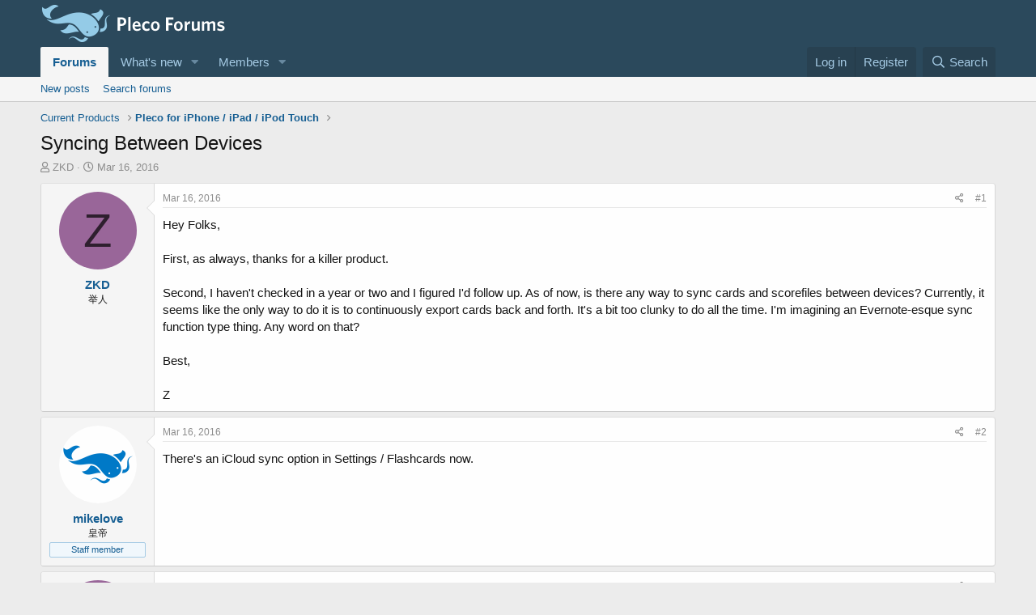

--- FILE ---
content_type: text/html; charset=utf-8
request_url: https://www.plecoforums.com/threads/syncing-between-devices.5180/
body_size: 18617
content:
<!DOCTYPE html>
<html id="XF" lang="en-US" dir="LTR"
	data-app="public"
	data-template="thread_view"
	data-container-key="node-17"
	data-content-key="thread-5180"
	data-logged-in="false"
	data-cookie-prefix="xf_"
	data-csrf="1768541602,7842d36a33c6c6c83fe3492d78ab2c00"
	class="has-no-js template-thread_view"
	>
<head>
	<meta charset="utf-8" />
	<meta http-equiv="X-UA-Compatible" content="IE=Edge" />
	<meta name="viewport" content="width=device-width, initial-scale=1, viewport-fit=cover">

	
	
	

	<title>Syncing Between Devices | Pleco Software Forums</title>

	<link rel="manifest" href="/webmanifest.php">
	
		<meta name="theme-color" content="#2b495c" />
	

	<meta name="apple-mobile-web-app-title" content="Pleco Software Forums">
	

	
		
		<meta name="description" content="Hey Folks,

First, as always, thanks for a killer product. 

Second, I haven&#039;t checked in a year or two and I figured I&#039;d follow up. As of now, is there any..." />
		<meta property="og:description" content="Hey Folks,

First, as always, thanks for a killer product. 

Second, I haven&#039;t checked in a year or two and I figured I&#039;d follow up. As of now, is there any way to sync cards and scorefiles between devices? Currently, it seems like the only way to do it is to continuously export cards back and..." />
		<meta property="twitter:description" content="Hey Folks,

First, as always, thanks for a killer product. 

Second, I haven&#039;t checked in a year or two and I figured I&#039;d follow up. As of now, is there any way to sync cards and scorefiles..." />
	
	
		<meta property="og:url" content="http://www.plecoforums.com/threads/syncing-between-devices.5180/" />
	
		<link rel="canonical" href="http://www.plecoforums.com/threads/syncing-between-devices.5180/" />
	

	
		
	
	
	<meta property="og:site_name" content="Pleco Software Forums" />


	
	
		
	
	
	<meta property="og:type" content="website" />


	
	
		
	
	
	
		<meta property="og:title" content="Syncing Between Devices" />
		<meta property="twitter:title" content="Syncing Between Devices" />
	


	
	
	
	

	
	

	


	<link rel="preload" href="/styles/fonts/fa/fa-regular-400.woff2?_v=5.15.3" as="font" type="font/woff2" crossorigin="anonymous" />


	<link rel="preload" href="/styles/fonts/fa/fa-solid-900.woff2?_v=5.15.3" as="font" type="font/woff2" crossorigin="anonymous" />


<link rel="preload" href="/styles/fonts/fa/fa-brands-400.woff2?_v=5.15.3" as="font" type="font/woff2" crossorigin="anonymous" />

	<link rel="stylesheet" href="/css.php?css=public%3Anormalize.css%2Cpublic%3Afa.css%2Cpublic%3Acore.less%2Cpublic%3Aapp.less&amp;s=1&amp;l=1&amp;d=1693573986&amp;k=ec15e836ca3dcf21e627014b05195e5ab1bf3e38" />

	<link rel="stylesheet" href="/css.php?css=public%3Abb_code.less%2Cpublic%3Amessage.less%2Cpublic%3Ashare_controls.less%2Cpublic%3Aextra.less&amp;s=1&amp;l=1&amp;d=1693573986&amp;k=7c5ffb655e05544f06426eee224df113af5341b0" />

	
		<script src="/js/xf/preamble.min.js?_v=23af3f8f"></script>
	


	
	
</head>
<body data-template="thread_view">

<div class="p-pageWrapper" id="top">





<header class="p-header" id="header">
	<div class="p-header-inner">
		<div class="p-header-content">

			<div class="p-header-logo p-header-logo--image">
				<a href="/">
					<img src="/styles/default/xenforo/pleco-xf-logo.png" srcset="" alt="Pleco Software Forums"
						width="" height="" />
				</a>
			</div>

			
		</div>
	</div>
</header>





	<div class="p-navSticky p-navSticky--primary" data-xf-init="sticky-header">
		
	<nav class="p-nav">
		<div class="p-nav-inner">
			<button type="button" class="button--plain p-nav-menuTrigger button" data-xf-click="off-canvas" data-menu=".js-headerOffCanvasMenu" tabindex="0" aria-label="Menu"><span class="button-text">
				<i aria-hidden="true"></i>
			</span></button>

			<div class="p-nav-smallLogo">
				<a href="/">
					<img src="/styles/default/xenforo/pleco-xf-logo.png" srcset="" alt="Pleco Software Forums"
						width="" height="" />
				</a>
			</div>

			<div class="p-nav-scroller hScroller" data-xf-init="h-scroller" data-auto-scroll=".p-navEl.is-selected">
				<div class="hScroller-scroll">
					<ul class="p-nav-list js-offCanvasNavSource">
					
						<li>
							
	<div class="p-navEl is-selected" data-has-children="true">
		

			
	
	<a href="/"
		class="p-navEl-link p-navEl-link--splitMenu "
		
		
		data-nav-id="forums">Forums</a>


			<a data-xf-key="1"
				data-xf-click="menu"
				data-menu-pos-ref="< .p-navEl"
				class="p-navEl-splitTrigger"
				role="button"
				tabindex="0"
				aria-label="Toggle expanded"
				aria-expanded="false"
				aria-haspopup="true"></a>

		
		
			<div class="menu menu--structural" data-menu="menu" aria-hidden="true">
				<div class="menu-content">
					
						
	
	
	<a href="/whats-new/posts/"
		class="menu-linkRow u-indentDepth0 js-offCanvasCopy "
		
		
		data-nav-id="newPosts">New posts</a>

	

					
						
	
	
	<a href="/search/?type=post"
		class="menu-linkRow u-indentDepth0 js-offCanvasCopy "
		
		
		data-nav-id="searchForums">Search forums</a>

	

					
				</div>
			</div>
		
	</div>

						</li>
					
						<li>
							
	<div class="p-navEl " data-has-children="true">
		

			
	
	<a href="/whats-new/"
		class="p-navEl-link p-navEl-link--splitMenu "
		
		
		data-nav-id="whatsNew">What's new</a>


			<a data-xf-key="2"
				data-xf-click="menu"
				data-menu-pos-ref="< .p-navEl"
				class="p-navEl-splitTrigger"
				role="button"
				tabindex="0"
				aria-label="Toggle expanded"
				aria-expanded="false"
				aria-haspopup="true"></a>

		
		
			<div class="menu menu--structural" data-menu="menu" aria-hidden="true">
				<div class="menu-content">
					
						
	
	
	<a href="/whats-new/posts/"
		class="menu-linkRow u-indentDepth0 js-offCanvasCopy "
		 rel="nofollow"
		
		data-nav-id="whatsNewPosts">New posts</a>

	

					
						
	
	
	<a href="/whats-new/latest-activity"
		class="menu-linkRow u-indentDepth0 js-offCanvasCopy "
		 rel="nofollow"
		
		data-nav-id="latestActivity">Latest activity</a>

	

					
				</div>
			</div>
		
	</div>

						</li>
					
						<li>
							
	<div class="p-navEl " data-has-children="true">
		

			
	
	<a href="/members/"
		class="p-navEl-link p-navEl-link--splitMenu "
		
		
		data-nav-id="members">Members</a>


			<a data-xf-key="3"
				data-xf-click="menu"
				data-menu-pos-ref="< .p-navEl"
				class="p-navEl-splitTrigger"
				role="button"
				tabindex="0"
				aria-label="Toggle expanded"
				aria-expanded="false"
				aria-haspopup="true"></a>

		
		
			<div class="menu menu--structural" data-menu="menu" aria-hidden="true">
				<div class="menu-content">
					
						
	
	
	<a href="/online/"
		class="menu-linkRow u-indentDepth0 js-offCanvasCopy "
		
		
		data-nav-id="currentVisitors">Current visitors</a>

	

					
				</div>
			</div>
		
	</div>

						</li>
					
					</ul>
				</div>
			</div>

			<div class="p-nav-opposite">
				<div class="p-navgroup p-account p-navgroup--guest">
					
						<a href="/login/" class="p-navgroup-link p-navgroup-link--textual p-navgroup-link--logIn"
							data-xf-click="overlay" data-follow-redirects="on">
							<span class="p-navgroup-linkText">Log in</span>
						</a>
						
							<a href="/register/" class="p-navgroup-link p-navgroup-link--textual p-navgroup-link--register"
								data-xf-click="overlay" data-follow-redirects="on">
								<span class="p-navgroup-linkText">Register</span>
							</a>
						
					
				</div>

				<div class="p-navgroup p-discovery">
					<a href="/whats-new/"
						class="p-navgroup-link p-navgroup-link--iconic p-navgroup-link--whatsnew"
						aria-label="What&#039;s new"
						title="What&#039;s new">
						<i aria-hidden="true"></i>
						<span class="p-navgroup-linkText">What's new</span>
					</a>

					
						<a href="/search/"
							class="p-navgroup-link p-navgroup-link--iconic p-navgroup-link--search"
							data-xf-click="menu"
							data-xf-key="/"
							aria-label="Search"
							aria-expanded="false"
							aria-haspopup="true"
							title="Search">
							<i aria-hidden="true"></i>
							<span class="p-navgroup-linkText">Search</span>
						</a>
						<div class="menu menu--structural menu--wide" data-menu="menu" aria-hidden="true">
							<form action="/search/search" method="post"
								class="menu-content"
								data-xf-init="quick-search">

								<h3 class="menu-header">Search</h3>
								
								<div class="menu-row">
									
										<div class="inputGroup inputGroup--joined">
											<input type="text" class="input" name="keywords" placeholder="Search…" aria-label="Search" data-menu-autofocus="true" />
											
			<select name="constraints" class="js-quickSearch-constraint input" aria-label="Search within">
				<option value="">Everywhere</option>
<option value="{&quot;search_type&quot;:&quot;post&quot;}">Threads</option>
<option value="{&quot;search_type&quot;:&quot;post&quot;,&quot;c&quot;:{&quot;nodes&quot;:[17],&quot;child_nodes&quot;:1}}">This forum</option>
<option value="{&quot;search_type&quot;:&quot;post&quot;,&quot;c&quot;:{&quot;thread&quot;:5180}}">This thread</option>

			</select>
		
										</div>
									
								</div>

								
								<div class="menu-row">
									<label class="iconic"><input type="checkbox"  name="c[title_only]" value="1" /><i aria-hidden="true"></i><span class="iconic-label">Search titles only

												
													<span tabindex="0" role="button"
														data-xf-init="tooltip" data-trigger="hover focus click" title="Tags will also be searched">

														<i class="fa--xf far fa-question-circle u-muted u-smaller" aria-hidden="true"></i>
													</span></span></label>

								</div>
								
								<div class="menu-row">
									<div class="inputGroup">
										<span class="inputGroup-text" id="ctrl_search_menu_by_member">By:</span>
										<input type="text" class="input" name="c[users]" data-xf-init="auto-complete" placeholder="Member" aria-labelledby="ctrl_search_menu_by_member" />
									</div>
								</div>
								<div class="menu-footer">
									<span class="menu-footer-controls">
										<button type="submit" class="button--primary button button--icon button--icon--search"><span class="button-text">Search</span></button>
										<a href="/search/" class="button"><span class="button-text">Advanced search…</span></a>
									</span>
								</div>

								<input type="hidden" name="_xfToken" value="1768541602,7842d36a33c6c6c83fe3492d78ab2c00" />
							</form>
						</div>
					
				</div>
			</div>
		</div>
	</nav>

	</div>
	
	
		<div class="p-sectionLinks">
			<div class="p-sectionLinks-inner hScroller" data-xf-init="h-scroller">
				<div class="hScroller-scroll">
					<ul class="p-sectionLinks-list">
					
						<li>
							
	<div class="p-navEl " >
		

			
	
	<a href="/whats-new/posts/"
		class="p-navEl-link "
		
		data-xf-key="alt+1"
		data-nav-id="newPosts">New posts</a>


			

		
		
	</div>

						</li>
					
						<li>
							
	<div class="p-navEl " >
		

			
	
	<a href="/search/?type=post"
		class="p-navEl-link "
		
		data-xf-key="alt+2"
		data-nav-id="searchForums">Search forums</a>


			

		
		
	</div>

						</li>
					
					</ul>
				</div>
			</div>
		</div>
	



<div class="offCanvasMenu offCanvasMenu--nav js-headerOffCanvasMenu" data-menu="menu" aria-hidden="true" data-ocm-builder="navigation">
	<div class="offCanvasMenu-backdrop" data-menu-close="true"></div>
	<div class="offCanvasMenu-content">
		<div class="offCanvasMenu-header">
			Menu
			<a class="offCanvasMenu-closer" data-menu-close="true" role="button" tabindex="0" aria-label="Close"></a>
		</div>
		
			<div class="p-offCanvasRegisterLink">
				<div class="offCanvasMenu-linkHolder">
					<a href="/login/" class="offCanvasMenu-link" data-xf-click="overlay" data-menu-close="true">
						Log in
					</a>
				</div>
				<hr class="offCanvasMenu-separator" />
				
					<div class="offCanvasMenu-linkHolder">
						<a href="/register/" class="offCanvasMenu-link" data-xf-click="overlay" data-menu-close="true">
							Register
						</a>
					</div>
					<hr class="offCanvasMenu-separator" />
				
			</div>
		
		<div class="js-offCanvasNavTarget"></div>
		<div class="offCanvasMenu-installBanner js-installPromptContainer" style="display: none;" data-xf-init="install-prompt">
			<div class="offCanvasMenu-installBanner-header">Install the app</div>
			<button type="button" class="js-installPromptButton button"><span class="button-text">Install</span></button>
		</div>
	</div>
</div>

<div class="p-body">
	<div class="p-body-inner">
		<!--XF:EXTRA_OUTPUT-->

		

		

		
		
	
		<ul class="p-breadcrumbs "
			itemscope itemtype="https://schema.org/BreadcrumbList">
		
			

			
			

			

			
			
				
				
	<li itemprop="itemListElement" itemscope itemtype="https://schema.org/ListItem">
		<a href="/#current-products.9" itemprop="item">
			<span itemprop="name">Current Products</span>
		</a>
		<meta itemprop="position" content="1" />
	</li>

			
				
				
	<li itemprop="itemListElement" itemscope itemtype="https://schema.org/ListItem">
		<a href="/forums/pleco-for-iphone-ipad-ipod-touch.17/" itemprop="item">
			<span itemprop="name">Pleco for iPhone / iPad / iPod Touch</span>
		</a>
		<meta itemprop="position" content="2" />
	</li>

			

		
		</ul>
	

		

		
	<noscript class="js-jsWarning"><div class="blockMessage blockMessage--important blockMessage--iconic u-noJsOnly">JavaScript is disabled. For a better experience, please enable JavaScript in your browser before proceeding.</div></noscript>

		
	<div class="blockMessage blockMessage--important blockMessage--iconic js-browserWarning" style="display: none">You are using an out of date browser. It  may not display this or other websites correctly.<br />You should upgrade or use an <a href="https://www.google.com/chrome/" target="_blank" rel="noopener">alternative browser</a>.</div>


		
			<div class="p-body-header">
			
				
					<div class="p-title ">
					
						
							<h1 class="p-title-value">Syncing Between Devices</h1>
						
						
					
					</div>
				

				
					<div class="p-description">
	<ul class="listInline listInline--bullet">
		<li>
			<i class="fa--xf far fa-user" aria-hidden="true" title="Thread starter"></i>
			<span class="u-srOnly">Thread starter</span>

			<a href="/members/zkd.5010/" class="username  u-concealed" dir="auto" data-user-id="5010" data-xf-init="member-tooltip">ZKD</a>
		</li>
		<li>
			<i class="fa--xf far fa-clock" aria-hidden="true" title="Start date"></i>
			<span class="u-srOnly">Start date</span>

			<a href="/threads/syncing-between-devices.5180/" class="u-concealed"><time  class="u-dt" dir="auto" datetime="2016-03-16T14:05:46-0400" data-time="1458151546" data-date-string="Mar 16, 2016" data-time-string="2:05 PM" title="Mar 16, 2016 at 2:05 PM">Mar 16, 2016</time></a>
		</li>
		
	</ul>
</div>
				
			
			</div>
		

		<div class="p-body-main  ">
			
			<div class="p-body-contentCol"></div>
			

			

			<div class="p-body-content">
				
				<div class="p-body-pageContent">










	
	
	
		
	
	
	


	
	
	
		
	
	
	


	
	
		
	
	
	


	
	












	

	
		
	



















<div class="block block--messages" data-xf-init="" data-type="post" data-href="/inline-mod/" data-search-target="*">

	<span class="u-anchorTarget" id="posts"></span>

	
		
	

	

	<div class="block-outer"></div>

	

	
		
	<div class="block-outer js-threadStatusField"></div>

	

	<div class="block-container lbContainer"
		data-xf-init="lightbox select-to-quote"
		data-message-selector=".js-post"
		data-lb-id="thread-5180"
		data-lb-universal="0">

		<div class="block-body js-replyNewMessageContainer">
			
				

					

					
						

	

	

	
	<article class="message message--post js-post js-inlineModContainer  "
		data-author="ZKD"
		data-content="post-39608"
		id="js-post-39608">

		<span class="u-anchorTarget" id="post-39608"></span>

		
			<div class="message-inner">
				
					<div class="message-cell message-cell--user">
						

	<section itemscope itemtype="https://schema.org/Person" class="message-user">
		<div class="message-avatar ">
			<div class="message-avatar-wrapper">
				<a href="/members/zkd.5010/" class="avatar avatar--m avatar--default avatar--default--dynamic" data-user-id="5010" data-xf-init="member-tooltip" style="background-color: #996699; color: #2e1f2e">
			<span class="avatar-u5010-m" role="img" aria-label="ZKD">Z</span> 
		</a>
				
			</div>
		</div>
		<div class="message-userDetails">
			<h4 class="message-name"><a href="/members/zkd.5010/" class="username " dir="auto" data-user-id="5010" data-xf-init="member-tooltip" itemprop="name">ZKD</a></h4>
			<h5 class="userTitle message-userTitle" dir="auto" itemprop="jobTitle">举人</h5>
			
		</div>
		
			
			
		
		<span class="message-userArrow"></span>
	</section>

					</div>
				

				
					<div class="message-cell message-cell--main">
					
						<div class="message-main js-quickEditTarget">

							
								

	<header class="message-attribution message-attribution--split">
		<ul class="message-attribution-main listInline ">
			
			
			<li class="u-concealed">
				<a href="/threads/syncing-between-devices.5180/post-39608" rel="nofollow">
					<time  class="u-dt" dir="auto" datetime="2016-03-16T14:05:46-0400" data-time="1458151546" data-date-string="Mar 16, 2016" data-time-string="2:05 PM" title="Mar 16, 2016 at 2:05 PM" itemprop="datePublished">Mar 16, 2016</time>
				</a>
			</li>
			
		</ul>

		<ul class="message-attribution-opposite message-attribution-opposite--list ">
			
			<li>
				<a href="/threads/syncing-between-devices.5180/post-39608"
					class="message-attribution-gadget"
					data-xf-init="share-tooltip"
					data-href="/posts/39608/share"
					aria-label="Share"
					rel="nofollow">
					<i class="fa--xf far fa-share-alt" aria-hidden="true"></i>
				</a>
			</li>
			
			
				<li>
					<a href="/threads/syncing-between-devices.5180/post-39608" rel="nofollow">
						#1
					</a>
				</li>
			
		</ul>
	</header>

							

							<div class="message-content js-messageContent">
							

								
									
	
	
	

								

								
									

	<div class="message-userContent lbContainer js-lbContainer "
		data-lb-id="post-39608"
		data-lb-caption-desc="ZKD &middot; Mar 16, 2016 at 2:05 PM">

		
			

	

		

		<article class="message-body js-selectToQuote">
			
				
			
			
				<div class="bbWrapper">Hey Folks,<br />
<br />
First, as always, thanks for a killer product. <br />
<br />
Second, I haven't checked in a year or two and I figured I'd follow up. As of now, is there any way to sync cards and scorefiles between devices? Currently, it seems like the only way to do it is to continuously export cards back and forth. It's a bit too clunky to do all the time. I'm imagining an Evernote-esque sync function type thing. Any word on that?<br />
<br />
Best,<br />
<br />
Z</div>
			
			<div class="js-selectToQuoteEnd">&nbsp;</div>
			
				
			
		</article>

		
			

	

		

		
	</div>

								

								
									
	

								

								
									
	

								

							
							</div>

							
								
	<footer class="message-footer">
		

		<div class="reactionsBar js-reactionsList ">
			
		</div>

		<div class="js-historyTarget message-historyTarget toggleTarget" data-href="trigger-href"></div>
	</footer>

							
						</div>

					
					</div>
				
			</div>
		
	</article>

	
	

					

					

				

					

					
						

	

	

	
	<article class="message message--post js-post js-inlineModContainer  "
		data-author="mikelove"
		data-content="post-39612"
		id="js-post-39612">

		<span class="u-anchorTarget" id="post-39612"></span>

		
			<div class="message-inner">
				
					<div class="message-cell message-cell--user">
						

	<section itemscope itemtype="https://schema.org/Person" class="message-user">
		<div class="message-avatar ">
			<div class="message-avatar-wrapper">
				<a href="/members/mikelove.1/" class="avatar avatar--m" data-user-id="1" data-xf-init="member-tooltip">
			<img src="/data/avatars/m/0/1.jpg?1580326069" srcset="/data/avatars/l/0/1.jpg?1580326069 2x" alt="mikelove" class="avatar-u1-m" width="96" height="96" loading="lazy" itemprop="image" /> 
		</a>
				
			</div>
		</div>
		<div class="message-userDetails">
			<h4 class="message-name"><a href="/members/mikelove.1/" class="username " dir="auto" data-user-id="1" data-xf-init="member-tooltip" itemprop="name"><span class="username--staff username--moderator username--admin">mikelove</span></a></h4>
			<h5 class="userTitle message-userTitle" dir="auto" itemprop="jobTitle">皇帝</h5>
			<div class="userBanner userBanner--staff message-userBanner" dir="auto" itemprop="jobTitle"><span class="userBanner-before"></span><strong>Staff member</strong><span class="userBanner-after"></span></div>
		</div>
		
			
			
		
		<span class="message-userArrow"></span>
	</section>

					</div>
				

				
					<div class="message-cell message-cell--main">
					
						<div class="message-main js-quickEditTarget">

							
								

	<header class="message-attribution message-attribution--split">
		<ul class="message-attribution-main listInline ">
			
			
			<li class="u-concealed">
				<a href="/threads/syncing-between-devices.5180/post-39612" rel="nofollow">
					<time  class="u-dt" dir="auto" datetime="2016-03-16T14:57:58-0400" data-time="1458154678" data-date-string="Mar 16, 2016" data-time-string="2:57 PM" title="Mar 16, 2016 at 2:57 PM" itemprop="datePublished">Mar 16, 2016</time>
				</a>
			</li>
			
		</ul>

		<ul class="message-attribution-opposite message-attribution-opposite--list ">
			
			<li>
				<a href="/threads/syncing-between-devices.5180/post-39612"
					class="message-attribution-gadget"
					data-xf-init="share-tooltip"
					data-href="/posts/39612/share"
					aria-label="Share"
					rel="nofollow">
					<i class="fa--xf far fa-share-alt" aria-hidden="true"></i>
				</a>
			</li>
			
			
				<li>
					<a href="/threads/syncing-between-devices.5180/post-39612" rel="nofollow">
						#2
					</a>
				</li>
			
		</ul>
	</header>

							

							<div class="message-content js-messageContent">
							

								
									
	
	
	

								

								
									

	<div class="message-userContent lbContainer js-lbContainer "
		data-lb-id="post-39612"
		data-lb-caption-desc="mikelove &middot; Mar 16, 2016 at 2:57 PM">

		

		<article class="message-body js-selectToQuote">
			
				
			
			
				<div class="bbWrapper">There's an iCloud sync option in Settings / Flashcards now.</div>
			
			<div class="js-selectToQuoteEnd">&nbsp;</div>
			
				
			
		</article>

		

		
	</div>

								

								
									
	

								

								
									
	

								

							
							</div>

							
								
	<footer class="message-footer">
		

		<div class="reactionsBar js-reactionsList ">
			
		</div>

		<div class="js-historyTarget message-historyTarget toggleTarget" data-href="trigger-href"></div>
	</footer>

							
						</div>

					
					</div>
				
			</div>
		
	</article>

	
	

					

					

				

					

					
						

	

	

	
	<article class="message message--post js-post js-inlineModContainer  "
		data-author="ZKD"
		data-content="post-39614"
		id="js-post-39614">

		<span class="u-anchorTarget" id="post-39614"></span>

		
			<div class="message-inner">
				
					<div class="message-cell message-cell--user">
						

	<section itemscope itemtype="https://schema.org/Person" class="message-user">
		<div class="message-avatar ">
			<div class="message-avatar-wrapper">
				<a href="/members/zkd.5010/" class="avatar avatar--m avatar--default avatar--default--dynamic" data-user-id="5010" data-xf-init="member-tooltip" style="background-color: #996699; color: #2e1f2e">
			<span class="avatar-u5010-m" role="img" aria-label="ZKD">Z</span> 
		</a>
				
			</div>
		</div>
		<div class="message-userDetails">
			<h4 class="message-name"><a href="/members/zkd.5010/" class="username " dir="auto" data-user-id="5010" data-xf-init="member-tooltip" itemprop="name">ZKD</a></h4>
			<h5 class="userTitle message-userTitle" dir="auto" itemprop="jobTitle">举人</h5>
			
		</div>
		
			
			
		
		<span class="message-userArrow"></span>
	</section>

					</div>
				

				
					<div class="message-cell message-cell--main">
					
						<div class="message-main js-quickEditTarget">

							
								

	<header class="message-attribution message-attribution--split">
		<ul class="message-attribution-main listInline ">
			
			
			<li class="u-concealed">
				<a href="/threads/syncing-between-devices.5180/post-39614" rel="nofollow">
					<time  class="u-dt" dir="auto" datetime="2016-03-16T15:24:28-0400" data-time="1458156268" data-date-string="Mar 16, 2016" data-time-string="3:24 PM" title="Mar 16, 2016 at 3:24 PM" itemprop="datePublished">Mar 16, 2016</time>
				</a>
			</li>
			
		</ul>

		<ul class="message-attribution-opposite message-attribution-opposite--list ">
			
			<li>
				<a href="/threads/syncing-between-devices.5180/post-39614"
					class="message-attribution-gadget"
					data-xf-init="share-tooltip"
					data-href="/posts/39614/share"
					aria-label="Share"
					rel="nofollow">
					<i class="fa--xf far fa-share-alt" aria-hidden="true"></i>
				</a>
			</li>
			
			
				<li>
					<a href="/threads/syncing-between-devices.5180/post-39614" rel="nofollow">
						#3
					</a>
				</li>
			
		</ul>
	</header>

							

							<div class="message-content js-messageContent">
							

								
									
	
	
	

								

								
									

	<div class="message-userContent lbContainer js-lbContainer "
		data-lb-id="post-39614"
		data-lb-caption-desc="ZKD &middot; Mar 16, 2016 at 3:24 PM">

		

		<article class="message-body js-selectToQuote">
			
				
			
			
				<div class="bbWrapper">I want to ask how long this has been around, but I also don't want to know. Too much potential heartache. <br />
<br />
You guys rule. Thanks!</div>
			
			<div class="js-selectToQuoteEnd">&nbsp;</div>
			
				
			
		</article>

		

		
	</div>

								

								
									
	

								

								
									
	

								

							
							</div>

							
								
	<footer class="message-footer">
		

		<div class="reactionsBar js-reactionsList ">
			
		</div>

		<div class="js-historyTarget message-historyTarget toggleTarget" data-href="trigger-href"></div>
	</footer>

							
						</div>

					
					</div>
				
			</div>
		
	</article>

	
	

					

					

				

					

					
						

	

	

	
	<article class="message message--post js-post js-inlineModContainer  "
		data-author="ZKD"
		data-content="post-39616"
		id="js-post-39616">

		<span class="u-anchorTarget" id="post-39616"></span>

		
			<div class="message-inner">
				
					<div class="message-cell message-cell--user">
						

	<section itemscope itemtype="https://schema.org/Person" class="message-user">
		<div class="message-avatar ">
			<div class="message-avatar-wrapper">
				<a href="/members/zkd.5010/" class="avatar avatar--m avatar--default avatar--default--dynamic" data-user-id="5010" data-xf-init="member-tooltip" style="background-color: #996699; color: #2e1f2e">
			<span class="avatar-u5010-m" role="img" aria-label="ZKD">Z</span> 
		</a>
				
			</div>
		</div>
		<div class="message-userDetails">
			<h4 class="message-name"><a href="/members/zkd.5010/" class="username " dir="auto" data-user-id="5010" data-xf-init="member-tooltip" itemprop="name">ZKD</a></h4>
			<h5 class="userTitle message-userTitle" dir="auto" itemprop="jobTitle">举人</h5>
			
		</div>
		
			
			
		
		<span class="message-userArrow"></span>
	</section>

					</div>
				

				
					<div class="message-cell message-cell--main">
					
						<div class="message-main js-quickEditTarget">

							
								

	<header class="message-attribution message-attribution--split">
		<ul class="message-attribution-main listInline ">
			
			
			<li class="u-concealed">
				<a href="/threads/syncing-between-devices.5180/post-39616" rel="nofollow">
					<time  class="u-dt" dir="auto" datetime="2016-03-16T15:27:34-0400" data-time="1458156454" data-date-string="Mar 16, 2016" data-time-string="3:27 PM" title="Mar 16, 2016 at 3:27 PM" itemprop="datePublished">Mar 16, 2016</time>
				</a>
			</li>
			
		</ul>

		<ul class="message-attribution-opposite message-attribution-opposite--list ">
			
			<li>
				<a href="/threads/syncing-between-devices.5180/post-39616"
					class="message-attribution-gadget"
					data-xf-init="share-tooltip"
					data-href="/posts/39616/share"
					aria-label="Share"
					rel="nofollow">
					<i class="fa--xf far fa-share-alt" aria-hidden="true"></i>
				</a>
			</li>
			
			
				<li>
					<a href="/threads/syncing-between-devices.5180/post-39616" rel="nofollow">
						#4
					</a>
				</li>
			
		</ul>
	</header>

							

							<div class="message-content js-messageContent">
							

								
									
	
	
	

								

								
									

	<div class="message-userContent lbContainer js-lbContainer "
		data-lb-id="post-39616"
		data-lb-caption-desc="ZKD &middot; Mar 16, 2016 at 3:27 PM">

		

		<article class="message-body js-selectToQuote">
			
				
			
			
				<div class="bbWrapper">While I'm here, any shot you guys are thinking of a simple data graphing display function for srs activity over time? Even something like # of cards per day or week or whatever over time would be interesting.</div>
			
			<div class="js-selectToQuoteEnd">&nbsp;</div>
			
				
			
		</article>

		

		
	</div>

								

								
									
	

								

								
									
	

								

							
							</div>

							
								
	<footer class="message-footer">
		

		<div class="reactionsBar js-reactionsList ">
			
		</div>

		<div class="js-historyTarget message-historyTarget toggleTarget" data-href="trigger-href"></div>
	</footer>

							
						</div>

					
					</div>
				
			</div>
		
	</article>

	
	

					

					

				

					

					
						

	

	

	
	<article class="message message--post js-post js-inlineModContainer  "
		data-author="mikelove"
		data-content="post-39617"
		id="js-post-39617">

		<span class="u-anchorTarget" id="post-39617"></span>

		
			<div class="message-inner">
				
					<div class="message-cell message-cell--user">
						

	<section itemscope itemtype="https://schema.org/Person" class="message-user">
		<div class="message-avatar ">
			<div class="message-avatar-wrapper">
				<a href="/members/mikelove.1/" class="avatar avatar--m" data-user-id="1" data-xf-init="member-tooltip">
			<img src="/data/avatars/m/0/1.jpg?1580326069" srcset="/data/avatars/l/0/1.jpg?1580326069 2x" alt="mikelove" class="avatar-u1-m" width="96" height="96" loading="lazy" itemprop="image" /> 
		</a>
				
			</div>
		</div>
		<div class="message-userDetails">
			<h4 class="message-name"><a href="/members/mikelove.1/" class="username " dir="auto" data-user-id="1" data-xf-init="member-tooltip" itemprop="name"><span class="username--staff username--moderator username--admin">mikelove</span></a></h4>
			<h5 class="userTitle message-userTitle" dir="auto" itemprop="jobTitle">皇帝</h5>
			<div class="userBanner userBanner--staff message-userBanner" dir="auto" itemprop="jobTitle"><span class="userBanner-before"></span><strong>Staff member</strong><span class="userBanner-after"></span></div>
		</div>
		
			
			
		
		<span class="message-userArrow"></span>
	</section>

					</div>
				

				
					<div class="message-cell message-cell--main">
					
						<div class="message-main js-quickEditTarget">

							
								

	<header class="message-attribution message-attribution--split">
		<ul class="message-attribution-main listInline ">
			
			
			<li class="u-concealed">
				<a href="/threads/syncing-between-devices.5180/post-39617" rel="nofollow">
					<time  class="u-dt" dir="auto" datetime="2016-03-16T15:29:40-0400" data-time="1458156580" data-date-string="Mar 16, 2016" data-time-string="3:29 PM" title="Mar 16, 2016 at 3:29 PM" itemprop="datePublished">Mar 16, 2016</time>
				</a>
			</li>
			
		</ul>

		<ul class="message-attribution-opposite message-attribution-opposite--list ">
			
			<li>
				<a href="/threads/syncing-between-devices.5180/post-39617"
					class="message-attribution-gadget"
					data-xf-init="share-tooltip"
					data-href="/posts/39617/share"
					aria-label="Share"
					rel="nofollow">
					<i class="fa--xf far fa-share-alt" aria-hidden="true"></i>
				</a>
			</li>
			
			
				<li>
					<a href="/threads/syncing-between-devices.5180/post-39617" rel="nofollow">
						#5
					</a>
				</li>
			
		</ul>
	</header>

							

							<div class="message-content js-messageContent">
							

								
									
	
	
	

								

								
									

	<div class="message-userContent lbContainer js-lbContainer "
		data-lb-id="post-39617"
		data-lb-caption-desc="mikelove &middot; Mar 16, 2016 at 3:29 PM">

		

		<article class="message-body js-selectToQuote">
			
				
			
			
				<div class="bbWrapper">No problem!<br />
<br />
I have some <a href="http://plecoforums.com/threads/how-to-put-a-srs-profile-into-hibernate-mode.5148/#post-39380" target="_blank" class="link link--external" rel="noopener">philosophical objections</a> to graphs, but nowadays device storage is ample enough that I no longer have any compelling technical argument for why we can't support them, so we probably will be adding them soon.</div>
			
			<div class="js-selectToQuoteEnd">&nbsp;</div>
			
				
			
		</article>

		

		
	</div>

								

								
									
	

								

								
									
	

								

							
							</div>

							
								
	<footer class="message-footer">
		

		<div class="reactionsBar js-reactionsList ">
			
		</div>

		<div class="js-historyTarget message-historyTarget toggleTarget" data-href="trigger-href"></div>
	</footer>

							
						</div>

					
					</div>
				
			</div>
		
	</article>

	
	

					

					

				

					

					
						

	

	

	
	<article class="message message--post js-post js-inlineModContainer  "
		data-author="ZKD"
		data-content="post-39619"
		id="js-post-39619">

		<span class="u-anchorTarget" id="post-39619"></span>

		
			<div class="message-inner">
				
					<div class="message-cell message-cell--user">
						

	<section itemscope itemtype="https://schema.org/Person" class="message-user">
		<div class="message-avatar ">
			<div class="message-avatar-wrapper">
				<a href="/members/zkd.5010/" class="avatar avatar--m avatar--default avatar--default--dynamic" data-user-id="5010" data-xf-init="member-tooltip" style="background-color: #996699; color: #2e1f2e">
			<span class="avatar-u5010-m" role="img" aria-label="ZKD">Z</span> 
		</a>
				
			</div>
		</div>
		<div class="message-userDetails">
			<h4 class="message-name"><a href="/members/zkd.5010/" class="username " dir="auto" data-user-id="5010" data-xf-init="member-tooltip" itemprop="name">ZKD</a></h4>
			<h5 class="userTitle message-userTitle" dir="auto" itemprop="jobTitle">举人</h5>
			
		</div>
		
			
			
		
		<span class="message-userArrow"></span>
	</section>

					</div>
				

				
					<div class="message-cell message-cell--main">
					
						<div class="message-main js-quickEditTarget">

							
								

	<header class="message-attribution message-attribution--split">
		<ul class="message-attribution-main listInline ">
			
			
			<li class="u-concealed">
				<a href="/threads/syncing-between-devices.5180/post-39619" rel="nofollow">
					<time  class="u-dt" dir="auto" datetime="2016-03-16T15:40:49-0400" data-time="1458157249" data-date-string="Mar 16, 2016" data-time-string="3:40 PM" title="Mar 16, 2016 at 3:40 PM" itemprop="datePublished">Mar 16, 2016</time>
				</a>
			</li>
			
		</ul>

		<ul class="message-attribution-opposite message-attribution-opposite--list ">
			
			<li>
				<a href="/threads/syncing-between-devices.5180/post-39619"
					class="message-attribution-gadget"
					data-xf-init="share-tooltip"
					data-href="/posts/39619/share"
					aria-label="Share"
					rel="nofollow">
					<i class="fa--xf far fa-share-alt" aria-hidden="true"></i>
				</a>
			</li>
			
			
				<li>
					<a href="/threads/syncing-between-devices.5180/post-39619" rel="nofollow">
						#6
					</a>
				</li>
			
		</ul>
	</header>

							

							<div class="message-content js-messageContent">
							

								
									
	
	
	

								

								
									

	<div class="message-userContent lbContainer js-lbContainer "
		data-lb-id="post-39619"
		data-lb-caption-desc="ZKD &middot; Mar 16, 2016 at 3:40 PM">

		

		<article class="message-body js-selectToQuote">
			
				
			
			
				<div class="bbWrapper">Great. I hear your philosophical objects, and I think you make good points about srs with vocab.<br />
<br />
Some unsolicited thoughts: Now, I only do full sentence cards--never individual words. All of my cards are ones I've made myself mining sentences from books or TV or movies or news, what have you. Often I take directly from the web or doc reader. I used to take from the dictionary examples, and still do in a tough spot, but the lack of context usually makes it difficult to retain comparatively speaking. Downloading decks of vocabulary or other peoples' sentences always seemed to go against the principles explaining why immersion learning works, particularly with how experienced (or second-hand experienced, via TV) context informs our understanding and integration of a word, phrase, idea, or grammatical point. <br />
<br />
People who use the downloaded hsk word or sentence decks have told me they have to in order to pass the test, that they can't do what I'm doing. I passed the hsk 6 in a touch under 3 years of study without actually studying specifically for it. I think that's about the average time for classroom learners, too? Not sure, but it felt like a fine pace and was much more enjoyable than eating raw flashcards.</div>
			
			<div class="js-selectToQuoteEnd">&nbsp;</div>
			
				
			
		</article>

		

		
	</div>

								

								
									
	

								

								
									
	

								

							
							</div>

							
								
	<footer class="message-footer">
		

		<div class="reactionsBar js-reactionsList ">
			
		</div>

		<div class="js-historyTarget message-historyTarget toggleTarget" data-href="trigger-href"></div>
	</footer>

							
						</div>

					
					</div>
				
			</div>
		
	</article>

	
	

					

					

				

					

					
						

	

	

	
	<article class="message message--post js-post js-inlineModContainer  "
		data-author="mikelove"
		data-content="post-39621"
		id="js-post-39621">

		<span class="u-anchorTarget" id="post-39621"></span>

		
			<div class="message-inner">
				
					<div class="message-cell message-cell--user">
						

	<section itemscope itemtype="https://schema.org/Person" class="message-user">
		<div class="message-avatar ">
			<div class="message-avatar-wrapper">
				<a href="/members/mikelove.1/" class="avatar avatar--m" data-user-id="1" data-xf-init="member-tooltip">
			<img src="/data/avatars/m/0/1.jpg?1580326069" srcset="/data/avatars/l/0/1.jpg?1580326069 2x" alt="mikelove" class="avatar-u1-m" width="96" height="96" loading="lazy" itemprop="image" /> 
		</a>
				
			</div>
		</div>
		<div class="message-userDetails">
			<h4 class="message-name"><a href="/members/mikelove.1/" class="username " dir="auto" data-user-id="1" data-xf-init="member-tooltip" itemprop="name"><span class="username--staff username--moderator username--admin">mikelove</span></a></h4>
			<h5 class="userTitle message-userTitle" dir="auto" itemprop="jobTitle">皇帝</h5>
			<div class="userBanner userBanner--staff message-userBanner" dir="auto" itemprop="jobTitle"><span class="userBanner-before"></span><strong>Staff member</strong><span class="userBanner-after"></span></div>
		</div>
		
			
			
		
		<span class="message-userArrow"></span>
	</section>

					</div>
				

				
					<div class="message-cell message-cell--main">
					
						<div class="message-main js-quickEditTarget">

							
								

	<header class="message-attribution message-attribution--split">
		<ul class="message-attribution-main listInline ">
			
			
			<li class="u-concealed">
				<a href="/threads/syncing-between-devices.5180/post-39621" rel="nofollow">
					<time  class="u-dt" dir="auto" datetime="2016-03-16T16:04:00-0400" data-time="1458158640" data-date-string="Mar 16, 2016" data-time-string="4:04 PM" title="Mar 16, 2016 at 4:04 PM" itemprop="datePublished">Mar 16, 2016</time>
				</a>
			</li>
			
		</ul>

		<ul class="message-attribution-opposite message-attribution-opposite--list ">
			
			<li>
				<a href="/threads/syncing-between-devices.5180/post-39621"
					class="message-attribution-gadget"
					data-xf-init="share-tooltip"
					data-href="/posts/39621/share"
					aria-label="Share"
					rel="nofollow">
					<i class="fa--xf far fa-share-alt" aria-hidden="true"></i>
				</a>
			</li>
			
			
				<li>
					<a href="/threads/syncing-between-devices.5180/post-39621" rel="nofollow">
						#7
					</a>
				</li>
			
		</ul>
	</header>

							

							<div class="message-content js-messageContent">
							

								
									
	
	
	

								

								
									

	<div class="message-userContent lbContainer js-lbContainer "
		data-lb-id="post-39621"
		data-lb-caption-desc="mikelove &middot; Mar 16, 2016 at 4:04 PM">

		

		<article class="message-body js-selectToQuote">
			
				
			
			
				<div class="bbWrapper">Context actually is something I'm excited about doing more with - we're tentatively planning to start logging the place where you added a word/sentence to flashcards from, and for words at least to also log the circumstances of subsequent lookups. Even with location, at least on iOS - you'd literally be able to pull up a map of every place you'd ever looked up a particular word.<br />
<br />
 (on Android, location logging support would probably be Android-6-only, since we don't want people refusing to install our app because they don't understand why we need access to their location - Android only gained opt-in permission support in Android 6)</div>
			
			<div class="js-selectToQuoteEnd">&nbsp;</div>
			
				
			
		</article>

		

		
	</div>

								

								
									
	

								

								
									
	

								

							
							</div>

							
								
	<footer class="message-footer">
		

		<div class="reactionsBar js-reactionsList ">
			
		</div>

		<div class="js-historyTarget message-historyTarget toggleTarget" data-href="trigger-href"></div>
	</footer>

							
						</div>

					
					</div>
				
			</div>
		
	</article>

	
	

					

					

				

					

					
						

	

	

	
	<article class="message message--post js-post js-inlineModContainer  "
		data-author="Samsamsam"
		data-content="post-46068"
		id="js-post-46068">

		<span class="u-anchorTarget" id="post-46068"></span>

		
			<div class="message-inner">
				
					<div class="message-cell message-cell--user">
						

	<section itemscope itemtype="https://schema.org/Person" class="message-user">
		<div class="message-avatar ">
			<div class="message-avatar-wrapper">
				<a href="/members/samsamsam.7944/" class="avatar avatar--m" data-user-id="7944" data-xf-init="member-tooltip">
			<img src="https://secure.gravatar.com/avatar/68632bb4cd2855d9e059bf5b6835894a?s=96" srcset="https://secure.gravatar.com/avatar/68632bb4cd2855d9e059bf5b6835894a?s=192 2x" alt="Samsamsam" class="avatar-u7944-m" width="96" height="96" loading="lazy" itemprop="image" /> 
		</a>
				
			</div>
		</div>
		<div class="message-userDetails">
			<h4 class="message-name"><a href="/members/samsamsam.7944/" class="username " dir="auto" data-user-id="7944" data-xf-init="member-tooltip" itemprop="name">Samsamsam</a></h4>
			<h5 class="userTitle message-userTitle" dir="auto" itemprop="jobTitle">Member</h5>
			
		</div>
		
			
			
		
		<span class="message-userArrow"></span>
	</section>

					</div>
				

				
					<div class="message-cell message-cell--main">
					
						<div class="message-main js-quickEditTarget">

							
								

	<header class="message-attribution message-attribution--split">
		<ul class="message-attribution-main listInline ">
			
			
			<li class="u-concealed">
				<a href="/threads/syncing-between-devices.5180/post-46068" rel="nofollow">
					<time  class="u-dt" dir="auto" datetime="2019-03-10T06:12:39-0400" data-time="1552212759" data-date-string="Mar 10, 2019" data-time-string="6:12 AM" title="Mar 10, 2019 at 6:12 AM" itemprop="datePublished">Mar 10, 2019</time>
				</a>
			</li>
			
		</ul>

		<ul class="message-attribution-opposite message-attribution-opposite--list ">
			
			<li>
				<a href="/threads/syncing-between-devices.5180/post-46068"
					class="message-attribution-gadget"
					data-xf-init="share-tooltip"
					data-href="/posts/46068/share"
					aria-label="Share"
					rel="nofollow">
					<i class="fa--xf far fa-share-alt" aria-hidden="true"></i>
				</a>
			</li>
			
			
				<li>
					<a href="/threads/syncing-between-devices.5180/post-46068" rel="nofollow">
						#8
					</a>
				</li>
			
		</ul>
	</header>

							

							<div class="message-content js-messageContent">
							

								
									
	
	
	

								

								
									

	<div class="message-userContent lbContainer js-lbContainer "
		data-lb-id="post-46068"
		data-lb-caption-desc="Samsamsam &middot; Mar 10, 2019 at 6:12 AM">

		

		<article class="message-body js-selectToQuote">
			
				
			
			
				<div class="bbWrapper">I know this is an old thread, and also a huge longshot, but is there any way to sync flashcards between Android and iOS? I usually review flashcards on my phone but I read on my iPad, and have tons of saved cards from reading. Any way to do this?<br />
<br />
Also, regarding the context idea, have you ever considered saving the context if something was saved from the reader? Like saving the sentence the word came from kind of thing? I would absolutely love that feature, and would buy that as an add on in a heartbeat.</div>
			
			<div class="js-selectToQuoteEnd">&nbsp;</div>
			
				
			
		</article>

		

		
	</div>

								

								
									
	

								

								
									
	

								

							
							</div>

							
								
	<footer class="message-footer">
		

		<div class="reactionsBar js-reactionsList ">
			
		</div>

		<div class="js-historyTarget message-historyTarget toggleTarget" data-href="trigger-href"></div>
	</footer>

							
						</div>

					
					</div>
				
			</div>
		
	</article>

	
	

					

					

				

					

					
						

	

	

	
	<article class="message message--post js-post js-inlineModContainer  "
		data-author="mikelove"
		data-content="post-46069"
		id="js-post-46069">

		<span class="u-anchorTarget" id="post-46069"></span>

		
			<div class="message-inner">
				
					<div class="message-cell message-cell--user">
						

	<section itemscope itemtype="https://schema.org/Person" class="message-user">
		<div class="message-avatar ">
			<div class="message-avatar-wrapper">
				<a href="/members/mikelove.1/" class="avatar avatar--m" data-user-id="1" data-xf-init="member-tooltip">
			<img src="/data/avatars/m/0/1.jpg?1580326069" srcset="/data/avatars/l/0/1.jpg?1580326069 2x" alt="mikelove" class="avatar-u1-m" width="96" height="96" loading="lazy" itemprop="image" /> 
		</a>
				
			</div>
		</div>
		<div class="message-userDetails">
			<h4 class="message-name"><a href="/members/mikelove.1/" class="username " dir="auto" data-user-id="1" data-xf-init="member-tooltip" itemprop="name"><span class="username--staff username--moderator username--admin">mikelove</span></a></h4>
			<h5 class="userTitle message-userTitle" dir="auto" itemprop="jobTitle">皇帝</h5>
			<div class="userBanner userBanner--staff message-userBanner" dir="auto" itemprop="jobTitle"><span class="userBanner-before"></span><strong>Staff member</strong><span class="userBanner-after"></span></div>
		</div>
		
			
			
		
		<span class="message-userArrow"></span>
	</section>

					</div>
				

				
					<div class="message-cell message-cell--main">
					
						<div class="message-main js-quickEditTarget">

							
								

	<header class="message-attribution message-attribution--split">
		<ul class="message-attribution-main listInline ">
			
			
			<li class="u-concealed">
				<a href="/threads/syncing-between-devices.5180/post-46069" rel="nofollow">
					<time  class="u-dt" dir="auto" datetime="2019-03-10T17:06:18-0400" data-time="1552251978" data-date-string="Mar 10, 2019" data-time-string="5:06 PM" title="Mar 10, 2019 at 5:06 PM" itemprop="datePublished">Mar 10, 2019</time>
				</a>
			</li>
			
		</ul>

		<ul class="message-attribution-opposite message-attribution-opposite--list ">
			
			<li>
				<a href="/threads/syncing-between-devices.5180/post-46069"
					class="message-attribution-gadget"
					data-xf-init="share-tooltip"
					data-href="/posts/46069/share"
					aria-label="Share"
					rel="nofollow">
					<i class="fa--xf far fa-share-alt" aria-hidden="true"></i>
				</a>
			</li>
			
			
				<li>
					<a href="/threads/syncing-between-devices.5180/post-46069" rel="nofollow">
						#9
					</a>
				</li>
			
		</ul>
	</header>

							

							<div class="message-content js-messageContent">
							

								
									
	
	
	

								

								
									

	<div class="message-userContent lbContainer js-lbContainer "
		data-lb-id="post-46069"
		data-lb-caption-desc="mikelove &middot; Mar 10, 2019 at 5:06 PM">

		

		<article class="message-body js-selectToQuote">
			
				
			
			
				<div class="bbWrapper">Not automatically, no. We do eventually plan to roll out our own (paid) sync service but that's likely still a ways off.<br />
<br />
Reader context saving: that should be coming in 4.0.</div>
			
			<div class="js-selectToQuoteEnd">&nbsp;</div>
			
				
			
		</article>

		

		
	</div>

								

								
									
	

								

								
									
	

								

							
							</div>

							
								
	<footer class="message-footer">
		

		<div class="reactionsBar js-reactionsList ">
			
		</div>

		<div class="js-historyTarget message-historyTarget toggleTarget" data-href="trigger-href"></div>
	</footer>

							
						</div>

					
					</div>
				
			</div>
		
	</article>

	
	

					

					

				

					

					
						

	

	

	
	<article class="message message--post js-post js-inlineModContainer  "
		data-author="Samsamsam"
		data-content="post-46070"
		id="js-post-46070">

		<span class="u-anchorTarget" id="post-46070"></span>

		
			<div class="message-inner">
				
					<div class="message-cell message-cell--user">
						

	<section itemscope itemtype="https://schema.org/Person" class="message-user">
		<div class="message-avatar ">
			<div class="message-avatar-wrapper">
				<a href="/members/samsamsam.7944/" class="avatar avatar--m" data-user-id="7944" data-xf-init="member-tooltip">
			<img src="https://secure.gravatar.com/avatar/68632bb4cd2855d9e059bf5b6835894a?s=96" srcset="https://secure.gravatar.com/avatar/68632bb4cd2855d9e059bf5b6835894a?s=192 2x" alt="Samsamsam" class="avatar-u7944-m" width="96" height="96" loading="lazy" itemprop="image" /> 
		</a>
				
			</div>
		</div>
		<div class="message-userDetails">
			<h4 class="message-name"><a href="/members/samsamsam.7944/" class="username " dir="auto" data-user-id="7944" data-xf-init="member-tooltip" itemprop="name">Samsamsam</a></h4>
			<h5 class="userTitle message-userTitle" dir="auto" itemprop="jobTitle">Member</h5>
			
		</div>
		
			
			
		
		<span class="message-userArrow"></span>
	</section>

					</div>
				

				
					<div class="message-cell message-cell--main">
					
						<div class="message-main js-quickEditTarget">

							
								

	<header class="message-attribution message-attribution--split">
		<ul class="message-attribution-main listInline ">
			
			
			<li class="u-concealed">
				<a href="/threads/syncing-between-devices.5180/post-46070" rel="nofollow">
					<time  class="u-dt" dir="auto" datetime="2019-03-10T21:54:28-0400" data-time="1552269268" data-date-string="Mar 10, 2019" data-time-string="9:54 PM" title="Mar 10, 2019 at 9:54 PM" itemprop="datePublished">Mar 10, 2019</time>
				</a>
			</li>
			
		</ul>

		<ul class="message-attribution-opposite message-attribution-opposite--list ">
			
			<li>
				<a href="/threads/syncing-between-devices.5180/post-46070"
					class="message-attribution-gadget"
					data-xf-init="share-tooltip"
					data-href="/posts/46070/share"
					aria-label="Share"
					rel="nofollow">
					<i class="fa--xf far fa-share-alt" aria-hidden="true"></i>
				</a>
			</li>
			
			
				<li>
					<a href="/threads/syncing-between-devices.5180/post-46070" rel="nofollow">
						#10
					</a>
				</li>
			
		</ul>
	</header>

							

							<div class="message-content js-messageContent">
							

								
									
	
	
	

								

								
									

	<div class="message-userContent lbContainer js-lbContainer "
		data-lb-id="post-46070"
		data-lb-caption-desc="Samsamsam &middot; Mar 10, 2019 at 9:54 PM">

		

		<article class="message-body js-selectToQuote">
			
				
			
			
				<div class="bbWrapper"><blockquote data-attributes="member: 1" data-quote="mikelove" data-source="post: 46069"
	class="bbCodeBlock bbCodeBlock--expandable bbCodeBlock--quote js-expandWatch">
	
		<div class="bbCodeBlock-title">
			
				<a href="/goto/post?id=46069"
					class="bbCodeBlock-sourceJump"
					rel="nofollow"
					data-xf-click="attribution"
					data-content-selector="#post-46069">mikelove said:</a>
			
		</div>
	
	<div class="bbCodeBlock-content">
		
		<div class="bbCodeBlock-expandContent js-expandContent ">
			Not automatically, no. We do eventually plan to roll out our own (paid) sync service but that's likely still a ways off.<br />
<br />
Reader context saving: that should be coming in 4.0.
		</div>
		<div class="bbCodeBlock-expandLink js-expandLink"><a role="button" tabindex="0">Click to expand...</a></div>
	</div>
</blockquote><br />
Looking forward to all of it. Thanks for the response.</div>
			
			<div class="js-selectToQuoteEnd">&nbsp;</div>
			
				
			
		</article>

		

		
	</div>

								

								
									
	

								

								
									
	

								

							
							</div>

							
								
	<footer class="message-footer">
		

		<div class="reactionsBar js-reactionsList ">
			
		</div>

		<div class="js-historyTarget message-historyTarget toggleTarget" data-href="trigger-href"></div>
	</footer>

							
						</div>

					
					</div>
				
			</div>
		
	</article>

	
	

					

					

				

					

					
						

	

	

	
	<article class="message message--post js-post js-inlineModContainer  "
		data-author="lamington"
		data-content="post-46850"
		id="js-post-46850">

		<span class="u-anchorTarget" id="post-46850"></span>

		
			<div class="message-inner">
				
					<div class="message-cell message-cell--user">
						

	<section itemscope itemtype="https://schema.org/Person" class="message-user">
		<div class="message-avatar ">
			<div class="message-avatar-wrapper">
				<a href="/members/lamington.8377/" class="avatar avatar--m avatar--default avatar--default--dynamic" data-user-id="8377" data-xf-init="member-tooltip" style="background-color: #a32947; color: #e699ac">
			<span class="avatar-u8377-m" role="img" aria-label="lamington">L</span> 
		</a>
				
			</div>
		</div>
		<div class="message-userDetails">
			<h4 class="message-name"><a href="/members/lamington.8377/" class="username " dir="auto" data-user-id="8377" data-xf-init="member-tooltip" itemprop="name">lamington</a></h4>
			<h5 class="userTitle message-userTitle" dir="auto" itemprop="jobTitle">Member</h5>
			
		</div>
		
			
			
		
		<span class="message-userArrow"></span>
	</section>

					</div>
				

				
					<div class="message-cell message-cell--main">
					
						<div class="message-main js-quickEditTarget">

							
								

	<header class="message-attribution message-attribution--split">
		<ul class="message-attribution-main listInline ">
			
			
			<li class="u-concealed">
				<a href="/threads/syncing-between-devices.5180/post-46850" rel="nofollow">
					<time  class="u-dt" dir="auto" datetime="2019-09-22T02:56:29-0400" data-time="1569135389" data-date-string="Sep 22, 2019" data-time-string="2:56 AM" title="Sep 22, 2019 at 2:56 AM" itemprop="datePublished">Sep 22, 2019</time>
				</a>
			</li>
			
		</ul>

		<ul class="message-attribution-opposite message-attribution-opposite--list ">
			
			<li>
				<a href="/threads/syncing-between-devices.5180/post-46850"
					class="message-attribution-gadget"
					data-xf-init="share-tooltip"
					data-href="/posts/46850/share"
					aria-label="Share"
					rel="nofollow">
					<i class="fa--xf far fa-share-alt" aria-hidden="true"></i>
				</a>
			</li>
			
			
				<li>
					<a href="/threads/syncing-between-devices.5180/post-46850" rel="nofollow">
						#11
					</a>
				</li>
			
		</ul>
	</header>

							

							<div class="message-content js-messageContent">
							

								
									
	
	
	

								

								
									

	<div class="message-userContent lbContainer js-lbContainer "
		data-lb-id="post-46850"
		data-lb-caption-desc="lamington &middot; Sep 22, 2019 at 2:56 AM">

		

		<article class="message-body js-selectToQuote">
			
				
			
			
				<div class="bbWrapper"><blockquote data-attributes="member: 1" data-quote="mikelove" data-source="post: 39612"
	class="bbCodeBlock bbCodeBlock--expandable bbCodeBlock--quote js-expandWatch">
	
		<div class="bbCodeBlock-title">
			
				<a href="/goto/post?id=39612"
					class="bbCodeBlock-sourceJump"
					rel="nofollow"
					data-xf-click="attribution"
					data-content-selector="#post-39612">mikelove said:</a>
			
		</div>
	
	<div class="bbCodeBlock-content">
		
		<div class="bbCodeBlock-expandContent js-expandContent ">
			There's an iCloud sync option in Settings / Flashcards now.
		</div>
		<div class="bbCodeBlock-expandLink js-expandLink"><a role="button" tabindex="0">Click to expand...</a></div>
	</div>
</blockquote>But nothing similar for Android, as far as I can see?</div>
			
			<div class="js-selectToQuoteEnd">&nbsp;</div>
			
				
			
		</article>

		

		
	</div>

								

								
									
	

								

								
									
	

								

							
							</div>

							
								
	<footer class="message-footer">
		

		<div class="reactionsBar js-reactionsList ">
			
		</div>

		<div class="js-historyTarget message-historyTarget toggleTarget" data-href="trigger-href"></div>
	</footer>

							
						</div>

					
					</div>
				
			</div>
		
	</article>

	
	

					

					

				

					

					
						

	

	

	
	<article class="message message--post js-post js-inlineModContainer  "
		data-author="mikelove"
		data-content="post-46852"
		id="js-post-46852">

		<span class="u-anchorTarget" id="post-46852"></span>

		
			<div class="message-inner">
				
					<div class="message-cell message-cell--user">
						

	<section itemscope itemtype="https://schema.org/Person" class="message-user">
		<div class="message-avatar ">
			<div class="message-avatar-wrapper">
				<a href="/members/mikelove.1/" class="avatar avatar--m" data-user-id="1" data-xf-init="member-tooltip">
			<img src="/data/avatars/m/0/1.jpg?1580326069" srcset="/data/avatars/l/0/1.jpg?1580326069 2x" alt="mikelove" class="avatar-u1-m" width="96" height="96" loading="lazy" itemprop="image" /> 
		</a>
				
			</div>
		</div>
		<div class="message-userDetails">
			<h4 class="message-name"><a href="/members/mikelove.1/" class="username " dir="auto" data-user-id="1" data-xf-init="member-tooltip" itemprop="name"><span class="username--staff username--moderator username--admin">mikelove</span></a></h4>
			<h5 class="userTitle message-userTitle" dir="auto" itemprop="jobTitle">皇帝</h5>
			<div class="userBanner userBanner--staff message-userBanner" dir="auto" itemprop="jobTitle"><span class="userBanner-before"></span><strong>Staff member</strong><span class="userBanner-after"></span></div>
		</div>
		
			
			
		
		<span class="message-userArrow"></span>
	</section>

					</div>
				

				
					<div class="message-cell message-cell--main">
					
						<div class="message-main js-quickEditTarget">

							
								

	<header class="message-attribution message-attribution--split">
		<ul class="message-attribution-main listInline ">
			
			
			<li class="u-concealed">
				<a href="/threads/syncing-between-devices.5180/post-46852" rel="nofollow">
					<time  class="u-dt" dir="auto" datetime="2019-09-22T08:08:18-0400" data-time="1569154098" data-date-string="Sep 22, 2019" data-time-string="8:08 AM" title="Sep 22, 2019 at 8:08 AM" itemprop="datePublished">Sep 22, 2019</time>
				</a>
			</li>
			
		</ul>

		<ul class="message-attribution-opposite message-attribution-opposite--list ">
			
			<li>
				<a href="/threads/syncing-between-devices.5180/post-46852"
					class="message-attribution-gadget"
					data-xf-init="share-tooltip"
					data-href="/posts/46852/share"
					aria-label="Share"
					rel="nofollow">
					<i class="fa--xf far fa-share-alt" aria-hidden="true"></i>
				</a>
			</li>
			
			
				<li>
					<a href="/threads/syncing-between-devices.5180/post-46852" rel="nofollow">
						#12
					</a>
				</li>
			
		</ul>
	</header>

							

							<div class="message-content js-messageContent">
							

								
									
	
	
	

								

								
									

	<div class="message-userContent lbContainer js-lbContainer "
		data-lb-id="post-46852"
		data-lb-caption-desc="mikelove &middot; Sep 22, 2019 at 8:08 AM">

		

		<article class="message-body js-selectToQuote">
			
				
			
			
				<div class="bbWrapper">No, actually we don't even recommend that one on iOS anymore (and have removed all references to it from our app product page) because iCloud has gotten too unreliable. We're hoping to eventually launch our own sync service on both platforms (sometime after 4.0 is out).</div>
			
			<div class="js-selectToQuoteEnd">&nbsp;</div>
			
				
			
		</article>

		

		
	</div>

								

								
									
	

								

								
									
	

								

							
							</div>

							
								
	<footer class="message-footer">
		

		<div class="reactionsBar js-reactionsList is-active">
			
	
	
		<ul class="reactionSummary">
		
			<li><span class="reaction reaction--small reaction--1" data-reaction-id="1"><i aria-hidden="true"></i><img src="[data-uri]" class="reaction-sprite js-reaction" alt="Like" title="Like" /></span></li>
		
		</ul>
	


<span class="u-srOnly">Reactions:</span>
<a class="reactionsBar-link" href="/posts/46852/reactions" data-xf-click="overlay" data-cache="false" rel="nofollow"><bdi>lamington</bdi></a>
		</div>

		<div class="js-historyTarget message-historyTarget toggleTarget" data-href="trigger-href"></div>
	</footer>

							
						</div>

					
					</div>
				
			</div>
		
	</article>

	
	

					

					

				

					

					
						

	

	

	
	<article class="message message--post js-post js-inlineModContainer  "
		data-author="Erik"
		data-content="post-48389"
		id="js-post-48389">

		<span class="u-anchorTarget" id="post-48389"></span>

		
			<div class="message-inner">
				
					<div class="message-cell message-cell--user">
						

	<section itemscope itemtype="https://schema.org/Person" class="message-user">
		<div class="message-avatar ">
			<div class="message-avatar-wrapper">
				<a href="/members/erik.1419/" class="avatar avatar--m" data-user-id="1419" data-xf-init="member-tooltip">
			<img src="https://secure.gravatar.com/avatar/c5e93cd275ce3cb6a2c83f8d7a1a9259?s=96" srcset="https://secure.gravatar.com/avatar/c5e93cd275ce3cb6a2c83f8d7a1a9259?s=192 2x" alt="Erik" class="avatar-u1419-m" width="96" height="96" loading="lazy" itemprop="image" /> 
		</a>
				
			</div>
		</div>
		<div class="message-userDetails">
			<h4 class="message-name"><a href="/members/erik.1419/" class="username " dir="auto" data-user-id="1419" data-xf-init="member-tooltip" itemprop="name">Erik</a></h4>
			<h5 class="userTitle message-userTitle" dir="auto" itemprop="jobTitle">Member</h5>
			
		</div>
		
			
			
		
		<span class="message-userArrow"></span>
	</section>

					</div>
				

				
					<div class="message-cell message-cell--main">
					
						<div class="message-main js-quickEditTarget">

							
								

	<header class="message-attribution message-attribution--split">
		<ul class="message-attribution-main listInline ">
			
			
			<li class="u-concealed">
				<a href="/threads/syncing-between-devices.5180/post-48389" rel="nofollow">
					<time  class="u-dt" dir="auto" datetime="2020-09-18T05:25:28-0400" data-time="1600421128" data-date-string="Sep 18, 2020" data-time-string="5:25 AM" title="Sep 18, 2020 at 5:25 AM" itemprop="datePublished">Sep 18, 2020</time>
				</a>
			</li>
			
		</ul>

		<ul class="message-attribution-opposite message-attribution-opposite--list ">
			
			<li>
				<a href="/threads/syncing-between-devices.5180/post-48389"
					class="message-attribution-gadget"
					data-xf-init="share-tooltip"
					data-href="/posts/48389/share"
					aria-label="Share"
					rel="nofollow">
					<i class="fa--xf far fa-share-alt" aria-hidden="true"></i>
				</a>
			</li>
			
			
				<li>
					<a href="/threads/syncing-between-devices.5180/post-48389" rel="nofollow">
						#13
					</a>
				</li>
			
		</ul>
	</header>

							

							<div class="message-content js-messageContent">
							

								
									
	
	
	

								

								
									

	<div class="message-userContent lbContainer js-lbContainer "
		data-lb-id="post-48389"
		data-lb-caption-desc="Erik &middot; Sep 18, 2020 at 5:25 AM">

		

		<article class="message-body js-selectToQuote">
			
				
			
			
				<div class="bbWrapper">I am an Android user on tablet and phone. It seems I can &quot;sync&quot; flashcards by exporting and importing. I would also like to sync search history. Is that possible?</div>
			
			<div class="js-selectToQuoteEnd">&nbsp;</div>
			
				
			
		</article>

		

		
	</div>

								

								
									
	

								

								
									
	

								

							
							</div>

							
								
	<footer class="message-footer">
		

		<div class="reactionsBar js-reactionsList ">
			
		</div>

		<div class="js-historyTarget message-historyTarget toggleTarget" data-href="trigger-href"></div>
	</footer>

							
						</div>

					
					</div>
				
			</div>
		
	</article>

	
	

					

					

				

					

					
						

	

	

	
	<article class="message message--post js-post js-inlineModContainer  "
		data-author="mikelove"
		data-content="post-48399"
		id="js-post-48399">

		<span class="u-anchorTarget" id="post-48399"></span>

		
			<div class="message-inner">
				
					<div class="message-cell message-cell--user">
						

	<section itemscope itemtype="https://schema.org/Person" class="message-user">
		<div class="message-avatar ">
			<div class="message-avatar-wrapper">
				<a href="/members/mikelove.1/" class="avatar avatar--m" data-user-id="1" data-xf-init="member-tooltip">
			<img src="/data/avatars/m/0/1.jpg?1580326069" srcset="/data/avatars/l/0/1.jpg?1580326069 2x" alt="mikelove" class="avatar-u1-m" width="96" height="96" loading="lazy" itemprop="image" /> 
		</a>
				
			</div>
		</div>
		<div class="message-userDetails">
			<h4 class="message-name"><a href="/members/mikelove.1/" class="username " dir="auto" data-user-id="1" data-xf-init="member-tooltip" itemprop="name"><span class="username--staff username--moderator username--admin">mikelove</span></a></h4>
			<h5 class="userTitle message-userTitle" dir="auto" itemprop="jobTitle">皇帝</h5>
			<div class="userBanner userBanner--staff message-userBanner" dir="auto" itemprop="jobTitle"><span class="userBanner-before"></span><strong>Staff member</strong><span class="userBanner-after"></span></div>
		</div>
		
			
			
		
		<span class="message-userArrow"></span>
	</section>

					</div>
				

				
					<div class="message-cell message-cell--main">
					
						<div class="message-main js-quickEditTarget">

							
								

	<header class="message-attribution message-attribution--split">
		<ul class="message-attribution-main listInline ">
			
			
			<li class="u-concealed">
				<a href="/threads/syncing-between-devices.5180/post-48399" rel="nofollow">
					<time  class="u-dt" dir="auto" datetime="2020-09-18T10:09:46-0400" data-time="1600438186" data-date-string="Sep 18, 2020" data-time-string="10:09 AM" title="Sep 18, 2020 at 10:09 AM" itemprop="datePublished">Sep 18, 2020</time>
				</a>
			</li>
			
		</ul>

		<ul class="message-attribution-opposite message-attribution-opposite--list ">
			
			<li>
				<a href="/threads/syncing-between-devices.5180/post-48399"
					class="message-attribution-gadget"
					data-xf-init="share-tooltip"
					data-href="/posts/48399/share"
					aria-label="Share"
					rel="nofollow">
					<i class="fa--xf far fa-share-alt" aria-hidden="true"></i>
				</a>
			</li>
			
			
				<li>
					<a href="/threads/syncing-between-devices.5180/post-48399" rel="nofollow">
						#14
					</a>
				</li>
			
		</ul>
	</header>

							

							<div class="message-content js-messageContent">
							

								
									
	
	
	

								

								
									

	<div class="message-userContent lbContainer js-lbContainer "
		data-lb-id="post-48399"
		data-lb-caption-desc="mikelove &middot; Sep 18, 2020 at 10:09 AM">

		

		<article class="message-body js-selectToQuote">
			
				
			
			
				<div class="bbWrapper">Yes, you can export/import that with an option at the bottom of the &quot;Settings&quot; screen.</div>
			
			<div class="js-selectToQuoteEnd">&nbsp;</div>
			
				
			
		</article>

		

		
	</div>

								

								
									
	

								

								
									
	

								

							
							</div>

							
								
	<footer class="message-footer">
		

		<div class="reactionsBar js-reactionsList ">
			
		</div>

		<div class="js-historyTarget message-historyTarget toggleTarget" data-href="trigger-href"></div>
	</footer>

							
						</div>

					
					</div>
				
			</div>
		
	</article>

	
	

					

					

				

					

					
						

	

	

	
	<article class="message message--post js-post js-inlineModContainer  "
		data-author="anchan42"
		data-content="post-48774"
		id="js-post-48774">

		<span class="u-anchorTarget" id="post-48774"></span>

		
			<div class="message-inner">
				
					<div class="message-cell message-cell--user">
						

	<section itemscope itemtype="https://schema.org/Person" class="message-user">
		<div class="message-avatar ">
			<div class="message-avatar-wrapper">
				<a href="/members/anchan42.1624/" class="avatar avatar--m avatar--default avatar--default--dynamic" data-user-id="1624" data-xf-init="member-tooltip" style="background-color: #1f7a5c; color: #70dbb8">
			<span class="avatar-u1624-m" role="img" aria-label="anchan42">A</span> 
		</a>
				
			</div>
		</div>
		<div class="message-userDetails">
			<h4 class="message-name"><a href="/members/anchan42.1624/" class="username " dir="auto" data-user-id="1624" data-xf-init="member-tooltip" itemprop="name">anchan42</a></h4>
			<h5 class="userTitle message-userTitle" dir="auto" itemprop="jobTitle">探花</h5>
			
		</div>
		
			
			
		
		<span class="message-userArrow"></span>
	</section>

					</div>
				

				
					<div class="message-cell message-cell--main">
					
						<div class="message-main js-quickEditTarget">

							
								

	<header class="message-attribution message-attribution--split">
		<ul class="message-attribution-main listInline ">
			
			
			<li class="u-concealed">
				<a href="/threads/syncing-between-devices.5180/post-48774" rel="nofollow">
					<time  class="u-dt" dir="auto" datetime="2020-11-22T20:00:33-0500" data-time="1606093233" data-date-string="Nov 22, 2020" data-time-string="8:00 PM" title="Nov 22, 2020 at 8:00 PM" itemprop="datePublished">Nov 22, 2020</time>
				</a>
			</li>
			
		</ul>

		<ul class="message-attribution-opposite message-attribution-opposite--list ">
			
			<li>
				<a href="/threads/syncing-between-devices.5180/post-48774"
					class="message-attribution-gadget"
					data-xf-init="share-tooltip"
					data-href="/posts/48774/share"
					aria-label="Share"
					rel="nofollow">
					<i class="fa--xf far fa-share-alt" aria-hidden="true"></i>
				</a>
			</li>
			
			
				<li>
					<a href="/threads/syncing-between-devices.5180/post-48774" rel="nofollow">
						#15
					</a>
				</li>
			
		</ul>
	</header>

							

							<div class="message-content js-messageContent">
							

								
									
	
	
	

								

								
									

	<div class="message-userContent lbContainer js-lbContainer "
		data-lb-id="post-48774"
		data-lb-caption-desc="anchan42 &middot; Nov 22, 2020 at 8:00 PM">

		

		<article class="message-body js-selectToQuote">
			
				
			
			
				<div class="bbWrapper">Are there any update on the sync feature?</div>
			
			<div class="js-selectToQuoteEnd">&nbsp;</div>
			
				
			
		</article>

		

		
	</div>

								

								
									
	

								

								
									
	

								

							
							</div>

							
								
	<footer class="message-footer">
		

		<div class="reactionsBar js-reactionsList ">
			
		</div>

		<div class="js-historyTarget message-historyTarget toggleTarget" data-href="trigger-href"></div>
	</footer>

							
						</div>

					
					</div>
				
			</div>
		
	</article>

	
	

					

					

				

					

					
						

	

	

	
	<article class="message message--post js-post js-inlineModContainer  "
		data-author="mikelove"
		data-content="post-48775"
		id="js-post-48775">

		<span class="u-anchorTarget" id="post-48775"></span>

		
			<div class="message-inner">
				
					<div class="message-cell message-cell--user">
						

	<section itemscope itemtype="https://schema.org/Person" class="message-user">
		<div class="message-avatar ">
			<div class="message-avatar-wrapper">
				<a href="/members/mikelove.1/" class="avatar avatar--m" data-user-id="1" data-xf-init="member-tooltip">
			<img src="/data/avatars/m/0/1.jpg?1580326069" srcset="/data/avatars/l/0/1.jpg?1580326069 2x" alt="mikelove" class="avatar-u1-m" width="96" height="96" loading="lazy" itemprop="image" /> 
		</a>
				
			</div>
		</div>
		<div class="message-userDetails">
			<h4 class="message-name"><a href="/members/mikelove.1/" class="username " dir="auto" data-user-id="1" data-xf-init="member-tooltip" itemprop="name"><span class="username--staff username--moderator username--admin">mikelove</span></a></h4>
			<h5 class="userTitle message-userTitle" dir="auto" itemprop="jobTitle">皇帝</h5>
			<div class="userBanner userBanner--staff message-userBanner" dir="auto" itemprop="jobTitle"><span class="userBanner-before"></span><strong>Staff member</strong><span class="userBanner-after"></span></div>
		</div>
		
			
			
		
		<span class="message-userArrow"></span>
	</section>

					</div>
				

				
					<div class="message-cell message-cell--main">
					
						<div class="message-main js-quickEditTarget">

							
								

	<header class="message-attribution message-attribution--split">
		<ul class="message-attribution-main listInline ">
			
			
			<li class="u-concealed">
				<a href="/threads/syncing-between-devices.5180/post-48775" rel="nofollow">
					<time  class="u-dt" dir="auto" datetime="2020-11-23T00:24:24-0500" data-time="1606109064" data-date-string="Nov 23, 2020" data-time-string="12:24 AM" title="Nov 23, 2020 at 12:24 AM" itemprop="datePublished">Nov 23, 2020</time>
				</a>
			</li>
			
		</ul>

		<ul class="message-attribution-opposite message-attribution-opposite--list ">
			
			<li>
				<a href="/threads/syncing-between-devices.5180/post-48775"
					class="message-attribution-gadget"
					data-xf-init="share-tooltip"
					data-href="/posts/48775/share"
					aria-label="Share"
					rel="nofollow">
					<i class="fa--xf far fa-share-alt" aria-hidden="true"></i>
				</a>
			</li>
			
			
				<li>
					<a href="/threads/syncing-between-devices.5180/post-48775" rel="nofollow">
						#16
					</a>
				</li>
			
		</ul>
	</header>

							

							<div class="message-content js-messageContent">
							

								
									
	
	
	

								

								
									

	<div class="message-userContent lbContainer js-lbContainer "
		data-lb-id="post-48775"
		data-lb-caption-desc="mikelove &middot; Nov 23, 2020 at 12:24 AM">

		

		<article class="message-body js-selectToQuote">
			
				
			
			
				<div class="bbWrapper">We've spent a TON of time building the necessary data for syncing into 4.0 - unique identifiers and aggressive modification tracking / deletion logging / etc for everything - but don't plan to ship sync in 4.0 because it would delay the rest of the update too much, so it'll depend on how quickly we get 4.0 debugged + working to everyone's satisfaction on iOS + Android + Mac.</div>
			
			<div class="js-selectToQuoteEnd">&nbsp;</div>
			
				
			
		</article>

		

		
	</div>

								

								
									
	

								

								
									
	

								

							
							</div>

							
								
	<footer class="message-footer">
		

		<div class="reactionsBar js-reactionsList is-active">
			
	
	
		<ul class="reactionSummary">
		
			<li><span class="reaction reaction--small reaction--1" data-reaction-id="1"><i aria-hidden="true"></i><img src="[data-uri]" class="reaction-sprite js-reaction" alt="Like" title="Like" /></span></li>
		
		</ul>
	


<span class="u-srOnly">Reactions:</span>
<a class="reactionsBar-link" href="/posts/48775/reactions" data-xf-click="overlay" data-cache="false" rel="nofollow"><bdi>anchan42</bdi> and <bdi>JD</bdi></a>
		</div>

		<div class="js-historyTarget message-historyTarget toggleTarget" data-href="trigger-href"></div>
	</footer>

							
						</div>

					
					</div>
				
			</div>
		
	</article>

	
	

					

					

				

					

					
						

	

	

	
	<article class="message message--post js-post js-inlineModContainer  "
		data-author="julienvincenot"
		data-content="post-51418"
		id="js-post-51418">

		<span class="u-anchorTarget" id="post-51418"></span>

		
			<div class="message-inner">
				
					<div class="message-cell message-cell--user">
						

	<section itemscope itemtype="https://schema.org/Person" class="message-user">
		<div class="message-avatar ">
			<div class="message-avatar-wrapper">
				<a href="/members/julienvincenot.9441/" class="avatar avatar--m" data-user-id="9441" data-xf-init="member-tooltip">
			<img src="https://secure.gravatar.com/avatar/6b316c9b3b3d64f6c1ae51445165c726?s=96" srcset="https://secure.gravatar.com/avatar/6b316c9b3b3d64f6c1ae51445165c726?s=192 2x" alt="julienvincenot" class="avatar-u9441-m" width="96" height="96" loading="lazy" itemprop="image" /> 
		</a>
				
			</div>
		</div>
		<div class="message-userDetails">
			<h4 class="message-name"><a href="/members/julienvincenot.9441/" class="username " dir="auto" data-user-id="9441" data-xf-init="member-tooltip" itemprop="name">julienvincenot</a></h4>
			<h5 class="userTitle message-userTitle" dir="auto" itemprop="jobTitle">秀才</h5>
			
		</div>
		
			
			
		
		<span class="message-userArrow"></span>
	</section>

					</div>
				

				
					<div class="message-cell message-cell--main">
					
						<div class="message-main js-quickEditTarget">

							
								

	<header class="message-attribution message-attribution--split">
		<ul class="message-attribution-main listInline ">
			
			
			<li class="u-concealed">
				<a href="/threads/syncing-between-devices.5180/post-51418" rel="nofollow">
					<time  class="u-dt" dir="auto" datetime="2022-09-25T02:10:11-0400" data-time="1664086211" data-date-string="Sep 25, 2022" data-time-string="2:10 AM" title="Sep 25, 2022 at 2:10 AM" itemprop="datePublished">Sep 25, 2022</time>
				</a>
			</li>
			
		</ul>

		<ul class="message-attribution-opposite message-attribution-opposite--list ">
			
			<li>
				<a href="/threads/syncing-between-devices.5180/post-51418"
					class="message-attribution-gadget"
					data-xf-init="share-tooltip"
					data-href="/posts/51418/share"
					aria-label="Share"
					rel="nofollow">
					<i class="fa--xf far fa-share-alt" aria-hidden="true"></i>
				</a>
			</li>
			
			
				<li>
					<a href="/threads/syncing-between-devices.5180/post-51418" rel="nofollow">
						#17
					</a>
				</li>
			
		</ul>
	</header>

							

							<div class="message-content js-messageContent">
							

								
									
	
	
	

								

								
									

	<div class="message-userContent lbContainer js-lbContainer "
		data-lb-id="post-51418"
		data-lb-caption-desc="julienvincenot &middot; Sep 25, 2022 at 2:10 AM">

		

		<article class="message-body js-selectToQuote">
			
				
			
			
				<div class="bbWrapper">Hello<br />
<br />
I know this is an old post but perhaps the occasion for an update.<br />
<br />
I see that in 3.2.67 on iOS (and iPad) the iCloud sync function for flashcards is still accessible but mentions &quot;deprecated&quot;.<br />
Is this because of the planned new feature in version 4?<br />
<br />
Is there any known risk in using iCloud or another solution to sync btw devices? (only iPhone and iPad in my case)<br />
<br />
In the current state, would cards on both devices be simply fused together?<br />
I only use the &quot;uncategorized&quot; default folder (just using flashcards as bookmarks for words to input later in Anki then delete in Pleco)<br />
so nothing fancy I guess.<br />
<br />
Thanks !<br />
<br />
Julien</div>
			
			<div class="js-selectToQuoteEnd">&nbsp;</div>
			
				
			
		</article>

		

		
	</div>

								

								
									
	

								

								
									
	

								

							
							</div>

							
								
	<footer class="message-footer">
		

		<div class="reactionsBar js-reactionsList ">
			
		</div>

		<div class="js-historyTarget message-historyTarget toggleTarget" data-href="trigger-href"></div>
	</footer>

							
						</div>

					
					</div>
				
			</div>
		
	</article>

	
	

					

					

				

					

					
						

	

	

	
	<article class="message message--post js-post js-inlineModContainer  "
		data-author="mikelove"
		data-content="post-51421"
		id="js-post-51421">

		<span class="u-anchorTarget" id="post-51421"></span>

		
			<div class="message-inner">
				
					<div class="message-cell message-cell--user">
						

	<section itemscope itemtype="https://schema.org/Person" class="message-user">
		<div class="message-avatar ">
			<div class="message-avatar-wrapper">
				<a href="/members/mikelove.1/" class="avatar avatar--m" data-user-id="1" data-xf-init="member-tooltip">
			<img src="/data/avatars/m/0/1.jpg?1580326069" srcset="/data/avatars/l/0/1.jpg?1580326069 2x" alt="mikelove" class="avatar-u1-m" width="96" height="96" loading="lazy" itemprop="image" /> 
		</a>
				
			</div>
		</div>
		<div class="message-userDetails">
			<h4 class="message-name"><a href="/members/mikelove.1/" class="username " dir="auto" data-user-id="1" data-xf-init="member-tooltip" itemprop="name"><span class="username--staff username--moderator username--admin">mikelove</span></a></h4>
			<h5 class="userTitle message-userTitle" dir="auto" itemprop="jobTitle">皇帝</h5>
			<div class="userBanner userBanner--staff message-userBanner" dir="auto" itemprop="jobTitle"><span class="userBanner-before"></span><strong>Staff member</strong><span class="userBanner-after"></span></div>
		</div>
		
			
			
		
		<span class="message-userArrow"></span>
	</section>

					</div>
				

				
					<div class="message-cell message-cell--main">
					
						<div class="message-main js-quickEditTarget">

							
								

	<header class="message-attribution message-attribution--split">
		<ul class="message-attribution-main listInline ">
			
			
			<li class="u-concealed">
				<a href="/threads/syncing-between-devices.5180/post-51421" rel="nofollow">
					<time  class="u-dt" dir="auto" datetime="2022-09-25T13:03:14-0400" data-time="1664125394" data-date-string="Sep 25, 2022" data-time-string="1:03 PM" title="Sep 25, 2022 at 1:03 PM" itemprop="datePublished">Sep 25, 2022</time>
				</a>
			</li>
			
		</ul>

		<ul class="message-attribution-opposite message-attribution-opposite--list ">
			
			<li>
				<a href="/threads/syncing-between-devices.5180/post-51421"
					class="message-attribution-gadget"
					data-xf-init="share-tooltip"
					data-href="/posts/51421/share"
					aria-label="Share"
					rel="nofollow">
					<i class="fa--xf far fa-share-alt" aria-hidden="true"></i>
				</a>
			</li>
			
			
				<li>
					<a href="/threads/syncing-between-devices.5180/post-51421" rel="nofollow">
						#18
					</a>
				</li>
			
		</ul>
	</header>

							

							<div class="message-content js-messageContent">
							

								
									
	
	
	

								

								
									

	<div class="message-userContent lbContainer js-lbContainer "
		data-lb-id="post-51421"
		data-lb-caption-desc="mikelove &middot; Sep 25, 2022 at 1:03 PM">

		

		<article class="message-body js-selectToQuote">
			
				
			
			
				<div class="bbWrapper"><blockquote data-attributes="member: 9441" data-quote="julienvincenot" data-source="post: 51418"
	class="bbCodeBlock bbCodeBlock--expandable bbCodeBlock--quote js-expandWatch">
	
		<div class="bbCodeBlock-title">
			
				<a href="/goto/post?id=51418"
					class="bbCodeBlock-sourceJump"
					rel="nofollow"
					data-xf-click="attribution"
					data-content-selector="#post-51418">julienvincenot said:</a>
			
		</div>
	
	<div class="bbCodeBlock-content">
		
		<div class="bbCodeBlock-expandContent js-expandContent ">
			I see that in 3.2.67 on iOS (and iPad) the iCloud sync function for flashcards is still accessible but mentions &quot;deprecated&quot;.<br />
Is this because of the planned new feature in version 4?
		</div>
		<div class="bbCodeBlock-expandLink js-expandLink"><a role="button" tabindex="0">Click to expand...</a></div>
	</div>
</blockquote><br />
It's because it's unreliable on newer versions of iCloud and we don't want to invest the time in rewriting it when Apple doesn't seem to be developing iCloud sync much anymore (having resigned themselves to the fact that most apps do their own cross-platform sync, I suppose). But we do plan to replace it, yes.<br />
<br />




<blockquote data-attributes="member: 9441" data-quote="julienvincenot" data-source="post: 51418"
	class="bbCodeBlock bbCodeBlock--expandable bbCodeBlock--quote js-expandWatch">
	
		<div class="bbCodeBlock-title">
			
				<a href="/goto/post?id=51418"
					class="bbCodeBlock-sourceJump"
					rel="nofollow"
					data-xf-click="attribution"
					data-content-selector="#post-51418">julienvincenot said:</a>
			
		</div>
	
	<div class="bbCodeBlock-content">
		
		<div class="bbCodeBlock-expandContent js-expandContent ">
			Is there any known risk in using iCloud or another solution to sync btw devices? (only iPhone and iPad in my case)
		</div>
		<div class="bbCodeBlock-expandLink js-expandLink"><a role="button" tabindex="0">Click to expand...</a></div>
	</div>
</blockquote><br />
We automatically back up flashcards outside of iCloud regularly if you're syncing them on iCloud, so the risk of losing data to corruption is pretty low, but it's possible that either a backup would fail and you wouldn't notice, or that some subtle error would creep in and you wouldn't detect it until all of your backups had already been overwritten with new ones. So if you want to be really safe I'd recommend making regular manual backups and copying them to your computer or some other safe stable location.<br />
<br />




<blockquote data-attributes="member: 9441" data-quote="julienvincenot" data-source="post: 51418"
	class="bbCodeBlock bbCodeBlock--expandable bbCodeBlock--quote js-expandWatch">
	
		<div class="bbCodeBlock-title">
			
				<a href="/goto/post?id=51418"
					class="bbCodeBlock-sourceJump"
					rel="nofollow"
					data-xf-click="attribution"
					data-content-selector="#post-51418">julienvincenot said:</a>
			
		</div>
	
	<div class="bbCodeBlock-content">
		
		<div class="bbCodeBlock-expandContent js-expandContent ">
			In the current state, would cards on both devices be simply fused together?<br />
I only use the &quot;uncategorized&quot; default folder (just using flashcards as bookmarks for words to input later in Anki then delete in Pleco)<br />
so nothing fancy I guess.
		</div>
		<div class="bbCodeBlock-expandLink js-expandLink"><a role="button" tabindex="0">Click to expand...</a></div>
	</div>
</blockquote><br />
No, it keeps whichever database is newer, doesn't try to merge them.</div>
			
			<div class="js-selectToQuoteEnd">&nbsp;</div>
			
				
			
		</article>

		

		
	</div>

								

								
									
	

								

								
									
	

								

							
							</div>

							
								
	<footer class="message-footer">
		

		<div class="reactionsBar js-reactionsList is-active">
			
	
	
		<ul class="reactionSummary">
		
			<li><span class="reaction reaction--small reaction--1" data-reaction-id="1"><i aria-hidden="true"></i><img src="[data-uri]" class="reaction-sprite js-reaction" alt="Like" title="Like" /></span></li>
		
		</ul>
	


<span class="u-srOnly">Reactions:</span>
<a class="reactionsBar-link" href="/posts/51421/reactions" data-xf-click="overlay" data-cache="false" rel="nofollow"><bdi>julienvincenot</bdi></a>
		</div>

		<div class="js-historyTarget message-historyTarget toggleTarget" data-href="trigger-href"></div>
	</footer>

							
						</div>

					
					</div>
				
			</div>
		
	</article>

	
	

					

					

				
			
		</div>
	</div>

	
		<div class="block-outer block-outer--after">
			
				

				
				
					<div class="block-outer-opposite">
						
							<a href="/login/" class="button--link button--wrap button" data-xf-click="overlay"><span class="button-text">
								You must log in or register to reply here.
							</span></a>
						
					</div>
				
			
		</div>
	

	
	

</div>











<div class="blockMessage blockMessage--none">
	

	
		

		<div class="shareButtons shareButtons--iconic" data-xf-init="share-buttons" data-page-url="" data-page-title="" data-page-desc="" data-page-image="">
			
				<span class="shareButtons-label">Share:</span>
			

			<div class="shareButtons-buttons">
				
					
						<a class="shareButtons-button shareButtons-button--brand shareButtons-button--facebook" data-href="https://www.facebook.com/sharer.php?u={url}">
							<i aria-hidden="true"></i>
							<span>Facebook</span>
						</a>
					

					
						<a class="shareButtons-button shareButtons-button--brand shareButtons-button--twitter" data-href="https://twitter.com/intent/tweet?url={url}&amp;text={title}&amp;via=plecosoft">
							<i aria-hidden="true"></i>
							<span>Twitter</span>
						</a>
					

					
						<a class="shareButtons-button shareButtons-button--brand shareButtons-button--reddit" data-href="https://reddit.com/submit?url={url}&amp;title={title}">
							<i aria-hidden="true"></i>
							<span>Reddit</span>
						</a>
					

					
						<a class="shareButtons-button shareButtons-button--brand shareButtons-button--pinterest" data-href="https://pinterest.com/pin/create/bookmarklet/?url={url}&amp;description={title}&amp;media={image}">
							<i aria-hidden="true"></i>
							<span>Pinterest</span>
						</a>
					

					
						<a class="shareButtons-button shareButtons-button--brand shareButtons-button--tumblr" data-href="https://www.tumblr.com/widgets/share/tool?canonicalUrl={url}&amp;title={title}">
							<i aria-hidden="true"></i>
							<span>Tumblr</span>
						</a>
					

					
						<a class="shareButtons-button shareButtons-button--brand shareButtons-button--whatsApp" data-href="https://api.whatsapp.com/send?text={title}&nbsp;{url}">
							<i aria-hidden="true"></i>
							<span>WhatsApp</span>
						</a>
					

					
						<a class="shareButtons-button shareButtons-button--email" data-href="mailto:?subject={title}&amp;body={url}">
							<i aria-hidden="true"></i>
							<span>Email</span>
						</a>
					

					
						<a class="shareButtons-button shareButtons-button--share is-hidden"
							data-xf-init="web-share"
							data-title="" data-text="" data-url=""
							data-hide=".shareButtons-button:not(.shareButtons-button--share)">

							<i aria-hidden="true"></i>
							<span>Share</span>
						</a>
					

					
						<a class="shareButtons-button shareButtons-button--link is-hidden" data-clipboard="{url}">
							<i aria-hidden="true"></i>
							<span>Link</span>
						</a>
					
				
			</div>
		</div>
	

</div>







</div>
				
			</div>

			
		</div>

		
		
	
		<ul class="p-breadcrumbs p-breadcrumbs--bottom"
			itemscope itemtype="https://schema.org/BreadcrumbList">
		
			

			
			

			

			
			
				
				
	<li itemprop="itemListElement" itemscope itemtype="https://schema.org/ListItem">
		<a href="/#current-products.9" itemprop="item">
			<span itemprop="name">Current Products</span>
		</a>
		<meta itemprop="position" content="1" />
	</li>

			
				
				
	<li itemprop="itemListElement" itemscope itemtype="https://schema.org/ListItem">
		<a href="/forums/pleco-for-iphone-ipad-ipod-touch.17/" itemprop="item">
			<span itemprop="name">Pleco for iPhone / iPad / iPod Touch</span>
		</a>
		<meta itemprop="position" content="2" />
	</li>

			

		
		</ul>
	

		
	</div>
</div>

<footer class="p-footer" id="footer">
	<div class="p-footer-inner">

		<div class="p-footer-row">
			
				<div class="p-footer-row-main">
					<ul class="p-footer-linkList">
					
						
							<li><a href="/misc/style" data-xf-click="overlay"
								data-xf-init="tooltip" title="Style chooser" rel="nofollow">
								<i class="fa--xf far fa-paint-brush" aria-hidden="true"></i> Default Style
							</a></li>
						
						
					
					</ul>
				</div>
			
			<div class="p-footer-row-opposite">
				<ul class="p-footer-linkList">
					

					
						<li><a href="/help/terms/">Terms and rules</a></li>
					

					
						<li><a href="http://www.pleco.com/privacy.html">Privacy policy</a></li>
					

					
						<li><a href="/help/">Help</a></li>
					

					

					<li><a href="/forums/-/index.rss" target="_blank" class="p-footer-rssLink" title="RSS"><span aria-hidden="true"><i class="fa--xf far fa-rss" aria-hidden="true"></i><span class="u-srOnly">RSS</span></span></a></li>
				</ul>
			</div>
		</div>

		
			<div class="p-footer-copyright">
			
				<a href="https://xenforo.com" class="u-concealed" dir="ltr" target="_blank" rel="sponsored noopener">Community platform by XenForo<sup>&reg;</sup> <span class="copyright">&copy; 2010-2022 XenForo Ltd.</span></a>
				
			
			</div>
		

		
	</div>
</footer>

</div> <!-- closing p-pageWrapper -->

<div class="u-bottomFixer js-bottomFixTarget">
	
	
</div>


	<div class="u-scrollButtons js-scrollButtons" data-trigger-type="up">
		<a href="#top" class="button--scroll button" data-xf-click="scroll-to"><span class="button-text"><i class="fa--xf far fa-arrow-up" aria-hidden="true"></i><span class="u-srOnly">Top</span></span></a>
		
	</div>



	<script src="https://ajax.aspnetcdn.com/ajax/jquery/jquery-3.5.1.min.js"></script><script>window.jQuery || document.write('<script src="/js/vendor/jquery/jquery-3.5.1.min.js?_v=23af3f8f"><\/script>')</script>
	<script src="/js/vendor/vendor-compiled.js?_v=23af3f8f"></script>
	<script src="/js/xf/core-compiled.js?_v=23af3f8f"></script>
	
	<script>
		jQuery.extend(true, XF.config, {
			// 
			userId: 0,
			enablePush: false,
			pushAppServerKey: '',
			url: {
				fullBase: 'https://www.plecoforums.com/',
				basePath: '/',
				css: '/css.php?css=__SENTINEL__&s=1&l=1&d=1693573986',
				keepAlive: '/login/keep-alive'
			},
			cookie: {
				path: '/',
				domain: '',
				prefix: 'xf_',
				secure: true
			},
			cacheKey: 'f02765baba1fcd002396d52cce9aee9a',
			csrf: '1768541602,7842d36a33c6c6c83fe3492d78ab2c00',
			js: {},
			css: {"public:bb_code.less":true,"public:message.less":true,"public:share_controls.less":true,"public:extra.less":true},
			time: {
				now: 1768541602,
				today: 1768539600,
				todayDow: 5,
				tomorrow: 1768626000,
				yesterday: 1768453200,
				week: 1768021200
			},
			borderSizeFeature: '3px',
			fontAwesomeWeight: 'r',
			enableRtnProtect: true,
			
			enableFormSubmitSticky: true,
			uploadMaxFilesize: 2097152,
			allowedVideoExtensions: ["m4v","mov","mp4","mp4v","mpeg","mpg","ogv","webm"],
			allowedAudioExtensions: ["mp3","opus","ogg","wav"],
			shortcodeToEmoji: true,
			visitorCounts: {
				conversations_unread: '0',
				alerts_unviewed: '0',
				total_unread: '0',
				title_count: true,
				icon_indicator: true
			},
			jsState: {},
			publicMetadataLogoUrl: '',
			publicPushBadgeUrl: 'https://www.plecoforums.com/styles/default/xenforo/bell.png'
		});

		jQuery.extend(XF.phrases, {
			// 
			date_x_at_time_y: "{date} at {time}",
			day_x_at_time_y:  "{day} at {time}",
			yesterday_at_x:   "Yesterday at {time}",
			x_minutes_ago:    "{minutes} minutes ago",
			one_minute_ago:   "1 minute ago",
			a_moment_ago:     "A moment ago",
			today_at_x:       "Today at {time}",
			in_a_moment:      "In a moment",
			in_a_minute:      "In a minute",
			in_x_minutes:     "In {minutes} minutes",
			later_today_at_x: "Later today at {time}",
			tomorrow_at_x:    "Tomorrow at {time}",

			day0: "Sunday",
			day1: "Monday",
			day2: "Tuesday",
			day3: "Wednesday",
			day4: "Thursday",
			day5: "Friday",
			day6: "Saturday",

			dayShort0: "Sun",
			dayShort1: "Mon",
			dayShort2: "Tue",
			dayShort3: "Wed",
			dayShort4: "Thu",
			dayShort5: "Fri",
			dayShort6: "Sat",

			month0: "January",
			month1: "February",
			month2: "March",
			month3: "April",
			month4: "May",
			month5: "June",
			month6: "July",
			month7: "August",
			month8: "September",
			month9: "October",
			month10: "November",
			month11: "December",

			active_user_changed_reload_page: "The active user has changed. Reload the page for the latest version.",
			server_did_not_respond_in_time_try_again: "The server did not respond in time. Please try again.",
			oops_we_ran_into_some_problems: "Oops! We ran into some problems.",
			oops_we_ran_into_some_problems_more_details_console: "Oops! We ran into some problems. Please try again later. More error details may be in the browser console.",
			file_too_large_to_upload: "The file is too large to be uploaded.",
			uploaded_file_is_too_large_for_server_to_process: "The uploaded file is too large for the server to process.",
			files_being_uploaded_are_you_sure: "Files are still being uploaded. Are you sure you want to submit this form?",
			attach: "Attach files",
			rich_text_box: "Rich text box",
			close: "Close",
			link_copied_to_clipboard: "Link copied to clipboard.",
			text_copied_to_clipboard: "Text copied to clipboard.",
			loading: "Loading…",
			you_have_exceeded_maximum_number_of_selectable_items: "You have exceeded the maximum number of selectable items.",

			processing: "Processing",
			'processing...': "Processing…",

			showing_x_of_y_items: "Showing {count} of {total} items",
			showing_all_items: "Showing all items",
			no_items_to_display: "No items to display",

			number_button_up: "Increase",
			number_button_down: "Decrease",

			push_enable_notification_title: "Push notifications enabled successfully at Pleco Software Forums",
			push_enable_notification_body: "Thank you for enabling push notifications!"
		});
	</script>

	<form style="display:none" hidden="hidden">
		<input type="text" name="_xfClientLoadTime" value="" id="_xfClientLoadTime" title="_xfClientLoadTime" tabindex="-1" />
	</form>

	





	
	
		
		
			<script type="application/ld+json">
				{
    "@context": "https://schema.org",
    "@type": "DiscussionForumPosting",
    "@id": "http://www.plecoforums.com/threads/syncing-between-devices.5180/",
    "headline": "Syncing Between Devices",
    "articleBody": "Hey Folks,\n\nFirst, as always, thanks for a killer product. \n\nSecond, I haven't checked in a year or two and I figured I'd follow up. As of now, is there any way to sync cards and scorefiles between devices? Currently, it seems like the only way...",
    "articleSection": "Pleco for iPhone / iPad / iPod Touch",
    "author": {
        "@type": "Person",
        "name": "ZKD"
    },
    "datePublished": "2016-03-16T18:05:46+00:00",
    "dateModified": "2022-09-25T17:03:14+00:00",
    "interactionStatistic": {
        "@type": "InteractionCounter",
        "interactionType": "https://schema.org/ReplyAction",
        "userInteractionCount": 17
    },
    "publisher": {
        "@type": "Organization",
        "name": "Pleco Software Forums"
    },
    "mainEntityOfPage": {
        "@type": "WebPage",
        "@id": "http://www.plecoforums.com/threads/syncing-between-devices.5180/"
    }
}
			</script>
		
	


</body>
</html>









